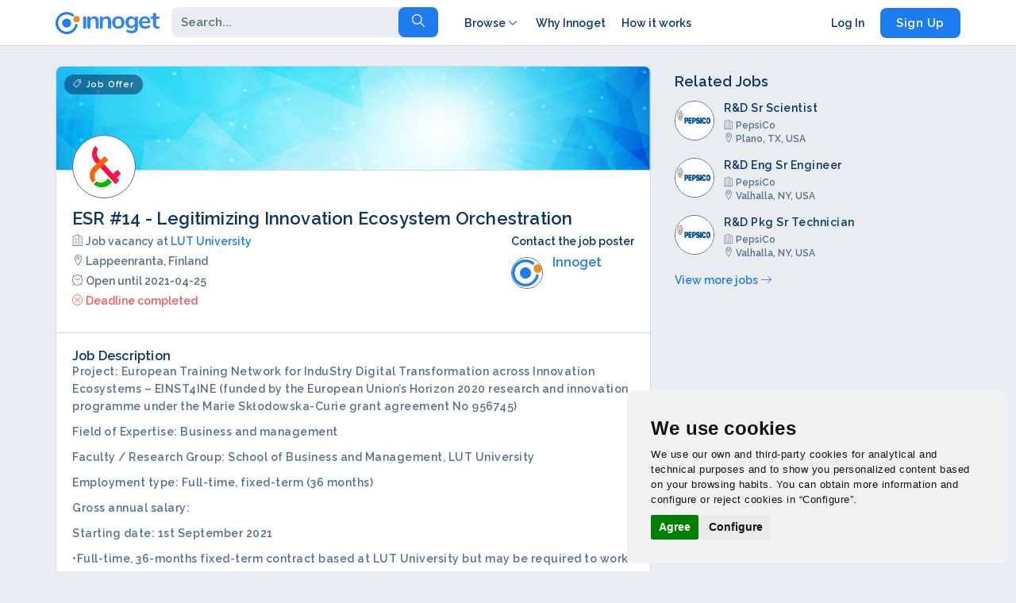

--- FILE ---
content_type: text/html; charset=utf-8
request_url: https://www.innoget.com/job-opportunity/esr-14-legitimizing-innovation-ecosystem-orchestration
body_size: 13466
content:

<!DOCTYPE html><html lang="en"><head><meta charset="utf-8"><meta http-equiv="X-UA-Compatible" content="IE=edge"><meta name="viewport" content="width=device-width, initial-scale=1"><title>Innoget</title><meta name="subject" content="" /><meta name="keywords" content="open innovation, open innovation marketplace, open innovation network, open innovation intermediaries, crowdsourcing, technology, Technology Call, innovation call, Technology Offer, technology transfer, intellectual property transfer, patent exchange, IP licensing, innovation seekers, innovation solvers, R&amp;D, plans &amp; pricing open innovation, social networks innovation, seeker, technology seeker, technology buyer, innovation buyer" /><meta name="description" content=". Open innovation intermediary. Innoget is a portal for Open Innovation through which technoly seekers and technolgy solvers interact to develop and share R&amp;D projects and innovations. Open innovation" /><meta name="robots" content="index, follow" /><meta name="googlebot" content="index, follow" /><meta property="og:title" content="" /><meta property="og:type" content="website" /><meta property="og:image" content="https://static3.innoget.com/images/innoget-trusted-innovation-network-cover.png" /><meta property="og:image:secure_url" content="https://static3.innoget.com/images/innoget-trusted-innovation-network-cover.png" /><meta property="og:description" content=". Open innovation intermediary. Innoget is a portal for Open Innovation through which technoly seekers and technolgy solvers interact to develop and share R&amp;D projects and innovations. Open innovation" /><meta property="og:url" content="https://www.innoget.com/job-opportunity/esr-14-legitimizing-innovation-ecosystem-orchestration" /><meta name="title" content="Innoget" /><meta name="charset" content="utf-8"/><meta name="author" content="Innoget"/><meta http-equiv="Content-Type" content="text/html; charset=utf-8" /><link rel="icon" href="https://www.innoget.com/favicon.ico"><meta name="verify-v1" content="7DOu93muhXov5d0YkAfD0mchdjuVPXYYZStrgr0IiFE=" /><link rel="canonical" href="https://www.innoget.com/job-opportunity/esr-14-legitimizing-innovation-ecosystem-orchestration" /><link rel="stylesheet" href="https://maxcdn.bootstrapcdn.com/bootstrap/3.3.2/css/bootstrap.min.css"><link rel="stylesheet" type="text/css" media="screen" href="https://use.fontawesome.com/releases/v5.0.6/css/all.css" /><link rel="stylesheet" type="text/css" media="screen" href="https://cdn.linearicons.com/free/1.0.0/icon-font.min.css" /><link rel="stylesheet" type="text/css" media="screen" href="https://fonts.googleapis.com/css?family=Raleway:500,600,700" /><link rel="stylesheet" type="text/css" media="screen" href="https://www.innoget.com/css-min/key/41db020721ad28df499bee7b864430794e5d3c47/v/9596/t/1710756279.css" /><!--[if lt IE 9]>
  <script src="https://oss.maxcdn.com/html5shiv/3.7.2/html5shiv.min.js"></script>
  <script src="https://oss.maxcdn.com/respond/1.4.2/respond.min.js"></script>
<![endif]--><script>(function(w,d,u){w.readyQ=[];w.bindReadyQ=[];function p(x,y){if(x=="ready"||x=="load"){w.bindReadyQ.push(y);}else{w.readyQ.push(x);}};var a={ready:p,bind:p};w.$=w.jQuery=function(f){if(f===d||f===u){return a}else{p(f)}}})(window,document)</script><script type="text/plain" cookie-consent="tracking">(function(w,d,s,l,i){w[l]=w[l]||[];w[l].push({'gtm.start':
new Date().getTime(),event:'gtm.js'});var f=d.getElementsByTagName(s)[0],
j=d.createElement(s),dl=l!='dataLayer'?'&l='+l:'';j.async=true;j.src=
'https://www.googletagmanager.com/gtm.js?id='+i+dl;f.parentNode.insertBefore(j,f);
})(window,document,'script','dataLayer','GTM-5ZFBP7N');</script><script>
function loadScriptCC(src, callback) {
var s, r, t;
r = false;
s = document.createElement('script');
s.type = 'text/javascript';
s.src = src;
s.onload = s.onreadystatechange = function () {
    if (!r && (!this.readyState || this.readyState == 'complete')) {
        r = true;
        if (typeof callback === 'function') {
            callback();
        }
    }
};
t = document.getElementsByTagName('script')[0];
t.parentNode.insertBefore(s, t);
}
;

loadScriptCC('/js/cookie-consent.js', function (err) {
<!-- Cookie Consent -->
cookieconsent.run({"change_preferences_selector": "#change_preferences_selector","notice_banner_type": "simple", "consent_type": "express", "palette": "light", "language": "en", "website_name": "Innoget.com", "cookies_policy_url": "www.innoget.com/legal"});
});
</script><style>
body .cc_dialog{
width: 480px;
max-width: 50% !important;
right: 10px !important;
bottom: 10px !important;
border-radius: 10px !important;
font-family: "Helvetica Neue", Helvetica, Arial, sans-serif !important;
}
body .light.cc_dialog .cc_dialog_headline{
/*color: #07243C !important;*/
}
body .cc_dialog .cc_dialog_text{
font-size: 13px;
font-family: "Helvetica Neue", Helvetica, Arial, sans-serif !important;
}
@media only screen and (max-width: 480px) {
body .cc_dialog{
width: 100% !important;
max-width: 100% !important;
font-size: 9px !important;
padding: 20px !important;
}    
}
</style></head><body class="bootstrap-page full-bootstrap nav-compact"><noscript><iframe src="https://www.googletagmanager.com/ns.html?id=GTM-5ZFBP7N"
height="0" width="0" style="display:none;visibility:hidden"></iframe></noscript><nav class="navbar navbar-main navbar-fixed-top"><div class="navbar-default top border-bottom"><div class="container"><div class="navbar-header"><button type="button" class="navbar-toggle" data-toggle="collapse" data-target="#innoget-main-navigation"><span class="icon-bar"></span><span class="icon-bar"></span><span class="icon-bar"></span></button><a
                    class="navbar-brand unauth"
                    href="https://www.innoget.com"
                    id="navbar-brand"
                    title="Innoget"
                ><img
                        class="img-responsive"
                        alt="Logo Innoget"
                        src="https://static3.innoget.com/images/innoget-logo-full.svg"
                    /></a></div><div class="collapse navbar-collapse navbar-menu" id="innoget-main-navigation"><div class="navbar-left"><form class="navbar-form" rel="nofollow" action="https://www.innoget.com/advanced-search" method="get" id="search-header" data-query="https://www.innoget.com/advanced-search"><div class="input-group"><div class="input-group-btn"><input type="text" name="advanced_search[q]" autocomplete="off" class="form-control search-textbox" id="search-textbox" placeholder="Search..." data-toggle="dropdown" aria-expanded="false"><ul class="dropdown-menu search-dropdown" role="menu"><li><a href="javascript: headerSearchSelectFilterV2('all','https://www.innoget.com/advanced-search');" title="Search all"><div class="left"><svg xmlns="http://www.w3.org/2000/svg" class="icon icon-tabler icon-tabler-search" width="22" height="22" viewBox="0 0 24 24" stroke-width="1.2" stroke="#2c3e50" fill="none" stroke-linecap="round" stroke-linejoin="round"><path stroke="none" d="M0 0h24v24H0z" fill="none" /><circle cx="10" cy="10" r="7" /><line x1="21" y1="21" x2="15" y2="15" /></svg></div><div class="right"><span>Search all</span><svg xmlns="http://www.w3.org/2000/svg" class="icon icon-tabler icon-tabler-arrow-up-right" width="18" height="18" viewBox="0 0 24 24" stroke-width="2" stroke="#58708D" fill="none" stroke-linecap="round" stroke-linejoin="round"><path stroke="none" d="M0 0h24v24H0z" fill="none" /><line x1="17" y1="7" x2="7" y2="17" /><polyline points="8 7 17 7 17 16" /></svg></div></a></li><li><a href="javascript: headerSearchSelectFilterV2('challenges','/challenges');" title="Challenges"><div class="left"><svg xmlns="http://www.w3.org/2000/svg" class="icon icon-tabler icon-tabler-trophy" width="22" height="22" viewBox="0 0 24 24" stroke-width="1.2" stroke="#2c3e50" fill="none" stroke-linecap="round" stroke-linejoin="round"><path stroke="none" d="M0 0h24v24H0z" fill="none" /><line x1="8" y1="21" x2="16" y2="21" /><line x1="12" y1="17" x2="12" y2="21" /><line x1="7" y1="4" x2="17" y2="4" /><path d="M17 4v8a5 5 0 0 1 -10 0v-8" /><circle cx="5" cy="9" r="2" /><circle cx="19" cy="9" r="2" /></svg></div><div class="right"><span>Challenges</span><svg xmlns="http://www.w3.org/2000/svg" class="icon icon-tabler icon-tabler-arrow-up-right" width="18" height="18" viewBox="0 0 24 24" stroke-width="2" stroke="#58708D" fill="none" stroke-linecap="round" stroke-linejoin="round"><path stroke="none" d="M0 0h24v24H0z" fill="none" /><line x1="17" y1="7" x2="7" y2="17" /><polyline points="8 7 17 7 17 16" /></svg></div></a></li><li><a href="javascript: headerSearchSelectFilterV2('calls','/technology-calls');" title="Innovation Needs"><div class="left"><svg xmlns="http://www.w3.org/2000/svg" class="icon icon-tabler icon-tabler-file-search" width="22" height="22" viewBox="0 0 24 24" stroke-width="1.2" stroke="#2c3e50" fill="none" stroke-linecap="round" stroke-linejoin="round"><path stroke="none" d="M0 0h24v24H0z" fill="none" /><path d="M14 3v4a1 1 0 0 0 1 1h4" /><path d="M12 21h-5a2 2 0 0 1 -2 -2v-14a2 2 0 0 1 2 -2h7l5 5v4.5" /><circle cx="16.5" cy="17.5" r="2.5" /><line x1="18.5" y1="19.5" x2="21" y2="22" /></svg></div><div class="right"><span>Innovation Needs</span><svg xmlns="http://www.w3.org/2000/svg" class="icon icon-tabler icon-tabler-arrow-up-right" width="18" height="18" viewBox="0 0 24 24" stroke-width="2" stroke="#58708D" fill="none" stroke-linecap="round" stroke-linejoin="round"><path stroke="none" d="M0 0h24v24H0z" fill="none" /><line x1="17" y1="7" x2="7" y2="17" /><polyline points="8 7 17 7 17 16" /></svg></div></a></li><li><a href="javascript: headerSearchSelectFilterV2('offers','/technology-offers');" title="Technology Offers"><div class="left"><svg xmlns="http://www.w3.org/2000/svg" class="icon icon-tabler icon-tabler-file-certificate" width="22" height="22" viewBox="0 0 24 24" stroke-width="1.2" stroke="#2c3e50" fill="none" stroke-linecap="round" stroke-linejoin="round"><path stroke="none" d="M0 0h24v24H0z" fill="none" /><path d="M14 3v4a1 1 0 0 0 1 1h4" /><path d="M5 8v-3a2 2 0 0 1 2 -2h7l5 5v11a2 2 0 0 1 -2 2h-5" /><circle cx="6" cy="14" r="3" /><path d="M4.5 17l-1.5 5l3 -1.5l3 1.5l-1.5 -5" /></svg></div><div class="right"><span>Technology Offers</span><svg xmlns="http://www.w3.org/2000/svg" class="icon icon-tabler icon-tabler-arrow-up-right" width="18" height="18" viewBox="0 0 24 24" stroke-width="2" stroke="#58708D" fill="none" stroke-linecap="round" stroke-linejoin="round"><path stroke="none" d="M0 0h24v24H0z" fill="none" /><line x1="17" y1="7" x2="7" y2="17" /><polyline points="8 7 17 7 17 16" /></svg></div></a></li><li><a href="javascript: headerSearchSelectFilterV2('events','/innovation-events');" title="Events"><div class="left"><svg xmlns="http://www.w3.org/2000/svg" class="icon icon-tabler icon-tabler-calendar-event" width="22" height="22" viewBox="0 0 24 24" stroke-width="1.2" stroke="#2c3e50" fill="none" stroke-linecap="round" stroke-linejoin="round"><path stroke="none" d="M0 0h24v24H0z" fill="none" /><rect x="4" y="5" width="16" height="16" rx="2" /><line x1="16" y1="3" x2="16" y2="7" /><line x1="8" y1="3" x2="8" y2="7" /><line x1="4" y1="11" x2="20" y2="11" /><rect x="8" y="15" width="2" height="2" /></svg></div><div class="right"><span>Events</span><svg xmlns="http://www.w3.org/2000/svg" class="icon icon-tabler icon-tabler-arrow-up-right" width="18" height="18" viewBox="0 0 24 24" stroke-width="2" stroke="#58708D" fill="none" stroke-linecap="round" stroke-linejoin="round"><path stroke="none" d="M0 0h24v24H0z" fill="none" /><line x1="17" y1="7" x2="7" y2="17" /><polyline points="8 7 17 7 17 16" /></svg></div></a></li><li><a href="javascript: headerSearchSelectFilterV2('jobs','/innovation-jobs');" title="Jobs"><div class="left"><svg xmlns="http://www.w3.org/2000/svg" class="icon icon-tabler icon-tabler-briefcase" width="22" height="22" viewBox="0 0 24 24" stroke-width="1.2" stroke="#2c3e50" fill="none" stroke-linecap="round" stroke-linejoin="round"><path stroke="none" d="M0 0h24v24H0z" fill="none" /><rect x="3" y="7" width="18" height="13" rx="2" /><path d="M8 7v-2a2 2 0 0 1 2 -2h4a2 2 0 0 1 2 2v2" /><line x1="12" y1="12" x2="12" y2="12.01" /><path d="M3 13a20 20 0 0 0 18 0" /></svg></div><div class="right"><span>Jobs</span><svg xmlns="http://www.w3.org/2000/svg" class="icon icon-tabler icon-tabler-arrow-up-right" width="18" height="18" viewBox="0 0 24 24" stroke-width="2" stroke="#58708D" fill="none" stroke-linecap="round" stroke-linejoin="round"><path stroke="none" d="M0 0h24v24H0z" fill="none" /><line x1="17" y1="7" x2="7" y2="17" /><polyline points="8 7 17 7 17 16" /></svg></div></a></li><li><a href="javascript: headerSearchSelectFilterV2('articles','/innovation-articles');" title="Articles"><div class="left"><svg xmlns="http://www.w3.org/2000/svg" class="icon icon-tabler icon-tabler-notebook" width="22" height="22" viewBox="0 0 24 24" stroke-width="1.2" stroke="#2c3e50" fill="none" stroke-linecap="round" stroke-linejoin="round"><path stroke="none" d="M0 0h24v24H0z" fill="none" /><path d="M6 4h11a2 2 0 0 1 2 2v12a2 2 0 0 1 -2 2h-11a1 1 0 0 1 -1 -1v-14a1 1 0 0 1 1 -1m3 0v18" /><line x1="13" y1="8" x2="15" y2="8" /><line x1="13" y1="12" x2="15" y2="12" /></svg></div><div class="right"><span>Articles/News</span><svg xmlns="http://www.w3.org/2000/svg" class="icon icon-tabler icon-tabler-arrow-up-right" width="18" height="18" viewBox="0 0 24 24" stroke-width="2" stroke="#58708D" fill="none" stroke-linecap="round" stroke-linejoin="round"><path stroke="none" d="M0 0h24v24H0z" fill="none" /><line x1="17" y1="7" x2="7" y2="17" /><polyline points="8 7 17 7 17 16" /></svg></div></a></li><li><a href="javascript: headerSearchSelectFilterV2('educations','/education-resources');" title="Education"><div class="left"><svg xmlns="http://www.w3.org/2000/svg" class="icon icon-tabler icon-tabler-school" width="22" height="22" viewBox="0 0 24 24" stroke-width="1.2" stroke="#2c3e50" fill="none" stroke-linecap="round" stroke-linejoin="round"><path stroke="none" d="M0 0h24v24H0z" fill="none" /><path d="M22 9l-10 -4l-10 4l10 4l10 -4v6" /><path d="M6 10.6v5.4a6 3 0 0 0 12 0v-5.4" /></svg></div><div class="right"><span>Education</span><svg xmlns="http://www.w3.org/2000/svg" class="icon icon-tabler icon-tabler-arrow-up-right" width="18" height="18" viewBox="0 0 24 24" stroke-width="2" stroke="#58708D" fill="none" stroke-linecap="round" stroke-linejoin="round"><path stroke="none" d="M0 0h24v24H0z" fill="none" /><line x1="17" y1="7" x2="7" y2="17" /><polyline points="8 7 17 7 17 16" /></svg></div></a></li></ul></div><input type="hidden" name="advanced_search[qt]" value="0" id="search-filter-qt" /><div class="input-group-btn"><button type="submit" class="btn btn-default search" title="Go!"><span class="text-current-search"><span class="lnr lnr-magnifier"></span></span></button></div></div></form></div><div class="navbar-right"><div class="left"><ul class="nav navbar-nav"><li class="item dropdown"><a href="#" title="Browse" data-toggle="dropdown" class="dropdown-toggle">Browse <svg xmlns="http://www.w3.org/2000/svg" class="icon icon-tabler icon-tabler-chevron-down" width="18" height="18" viewBox="0 0 24 24" stroke-width="1.5" stroke="#58708D" fill="none" stroke-linecap="round" stroke-linejoin="round"><path stroke="none" d="M0 0h24v24H0z" fill="none"/><polyline points="6 9 12 15 18 9" /></svg></a><ul class="dropdown-menu"><li><a href="https://www.innoget.com/technology-calls/q" title="Technology Calls on Innoget" rel="nofollow"><strong>Technology Calls</strong></a></li><li><a href="https://www.innoget.com/technology-offers/q" title="Technology Offers on Innoget" rel="nofollow"><strong>Technology Offers</strong></a></li><li><a href="#" class="active" rel="nofollow"><strong>Posts Categories</strong></a></li><li><a href="https://www.innoget.com/technology-calls/ct/electronics-it-and-telecomms" title="Electronics, IT and Telecomms" rel="nofollow">Electronics, IT and Telecomms</a></li><li><a href="https://www.innoget.com/technology-calls/ct/industrial-manufacturing-material-and-transport-technologies" title="Industrial manufacutring, Material and Transport Technologies" rel="nofollow">Industrial manufacutring, Material and<br>Transport Technologies</a></li><li><a href="https://www.innoget.com/technology-calls/ct/industrial-technologies" title="Industrial Technologies" rel="nofollow">Industrial Technologies</a></li><li><a href="https://www.innoget.com/technology-calls/ct/energy-technology" title="Energy Technology" rel="nofollow">Energy Technology</a></li><li><a href="https://www.innoget.com/technology-calls/ct/physical-sciences-and-exact-sciences" title="Physical Sciences and Exact Sciences" rel="nofollow">Physical Sciences and Exact Sciences</a></li><li><a href="https://www.innoget.com/technology-calls/ct/biological-sciences" title="Biological Sciences" rel="nofollow">Biological Sciences</a></li><li><a href="https://www.innoget.com/technology-calls/ct/agriculture-marine-resources" title="Agriculture and Marine Resources" rel="nofollow">Agriculture and Marine Resources</a></li><li><a href="https://www.innoget.com/technology-calls/ct/agrofood-industry" title="Agrofood Industry" rel="nofollow">Agrofood Industry</a></li><li><a href="https://www.innoget.com/technology-calls/ct/measurements-standards" title="Measurements and Standards" rel="nofollow">Measurements and Standards</a></li><li><a href="https://www.innoget.com/technology-calls/ct/protecting-man-environment" title="Protecting man and Environment" rel="nofollow">Protecting man and Environment</a></li><li><a href="https://www.innoget.com/technology-calls/cm/communications" title="Communications" rel="nofollow">Communications</a></li><li><a href="https://www.innoget.com/technology-calls/cm/computer-related" title="Computer Related" rel="nofollow">Computer Related</a></li><li><a href="https://www.innoget.com/technology-calls/cm/electronics-related-market" title="Electronics Related Market" rel="nofollow">Electronics Related Market</a></li><li><a href="https://www.innoget.com/technology-calls/cm/genetic-engineering-molecular-biology" title="Genetic Engineering / Molecular Biology" rel="nofollow">Genetic Engineering / Molecular Biology</a></li><li><a href="https://www.innoget.com/technology-calls/cm/medical-health-related" title="Medical Health related" rel="nofollow">Medical Health related</a></li><li><a href="https://www.innoget.com/technology-calls/cm/energy-market" title="Energy Market" rel="nofollow">Energy Market</a></li><li><a href="https://www.innoget.com/technology-calls/cm/consumer-related" title="Consumer related" rel="nofollow">Consumer related</a></li></ul></li><li class="item"><a href="https://www.innoget.com/#about" title="Why Innoget">Why Innoget</a></li><li class="item"><a href="https://www.innoget.com/#works" title="How it works">How it works</a></li></ul></div><div class="right"></div><ul class="nav navbar-nav"><li class="item"><a href="https://www.innoget.com/login" title="Log In">Log In</a></li><li class="item"><a
                                        href="https://www.innoget.com/signup"
                                        title="Sign Up"
                                        class="btn btn-l btn-blue"
                                        rel="nofollow"
                                        >Sign Up</a
                                    ></li></ul></div></div></div></div></nav><script type="text/javascript">
function toggleResources(sel){
if( $(sel).length ) {
$(sel).toggle();
if(typeof $(".resources-panel-box",$(sel)).data("setup") === 'undefined'){
    let $nfth = $(".navbar-fixed-top").height();
    $(".resources-panel-box",$(sel)).height($(".resources-panel-box",$(sel)).height() - $nfth);
    $(".resources-panel-box",$(sel)).css("top",$nfth);
    $(".resources-panel-box",$(sel)).data("setup","done");
    const body = document.querySelector("body");
    const resourcesPanel = document.getElementById("resourcesPanel");
    window.addEventListener("click", (e) => {
      if (
        !document.querySelector(".resources-panel-box").contains(e.target) &&
        !document.querySelector("li.network").contains(e.target)
      ) {
        if(!$(sel).is(":hidden")){
            $(sel).hide();
        }
      }
    });
}
}
}
</script><section id="singleView"><div class="content"><div class="content-inner"><div class="container"><div class="row"><div class="col-sm-12 col-lg-8"><div class="center"><div class="box"><div class="header"><div class="cover" style="background-image: url('https://static7.innoget.com/images/default-cover-image.png');"><span class="content-tag small normal"><span class="lnr lnr-tag"></span> Job offer</span></div><div class="sep"></div><div class="logo avatar"><img src="https://static9.innoget.com/uploads/web_partners/1c5fba2699729096fbf67bc217a87ab4059bfffd.png" alt="LUT University" class="avatar-xl"></div><h1>ESR #14 - Legitimizing innovation ecosystem orchestration</h1><div class="wrapper"><ul class="details"><li class="soft normal"><span class="lnr lnr-apartment"></span> Job vacancy at <a href="https://innogetopeninnovation.innoget.com">LUT University</a></li><li class="soft normal"><span class="lnr lnr-map-marker"></span> Lappeenranta, Finland</li><li class="soft normal"><span class="lnr lnr-clock"></span> Open until 2021-04-25</li><li class="warning bold normal"><span class="lnr lnr-cross-circle"></span> Deadline completed</li><li><div class="actions-bar"></div></li></ul><ul class="poster"><li class="title dark normal">Contact the job poster</li><div class="wrapper"><a href="https://innogetopeninnovation.innoget.com" title="View Innoget profile"><div class="left"><li><div class="avatar"><img src="https://static9.innoget.com/uploads/f65750f87e0a0200d038611ca1db61fd72e519fc.png" alt="" class="avatar-s"></div></li></div><div class="right"><li class="blue normal large">Innoget</li></div></a></div></ul></div></div><div class="sep"></div><div class="body"><h2>Job description</h2><div class="description"><p class="normal">Project: European Training Network for InduStry Digital Transformation across Innovation Ecosystems – EINST4INE (funded by the European Union’s Horizon 2020 research and innovation programme under the Marie Skłodowska-Curie grant agreement No 956745)</p><p class="normal">Field of Expertise: Business and management</p><p class="normal">Faculty / Research Group: School of Business and Management, LUT University</p><p class="normal">Employment type: Full-time, fixed-term (36 months)</p><p class="normal">Gross annual salary: </p><p class="normal">Starting date: 1st September 2021</p><p class="normal">•<span></span>Full-time, 36-months fixed-term contract based at LUT University but may be required to work remotely</p><p class="normal">•<span></span>International mobility: various short and long-term travel foreseen, including industry and academic secondments</p><p class="normal">•<span></span>Open to any nationality (requires a work permit for Finland)</p><p class="normal">•<span></span>Research activities focusing on innovation ecosystems and the stakeholders’ perspectives and interaction with the ecosystems</p><p class="normal">•<span></span>Enrolment as a PhD candidate</p><p class="normal">•<span></span>Opportunities to conduct innovative research activities in collaboration with high level academic and industrial partners</p><p class="normal">•<span></span>Competitive remuneration for junior researcher position</p><p class="normal">About the position: </p><p class="normal">The PhD position is part of the Marie Skłodowska-Curie Action ‟European Training Network for InduStry Digital Transformation across Innovation Ecosystems” (EINST4INE), coordinated by RMIT Europe. EINST4INE project aims to develop new concepts, approaches and methods in the area of digital transformation and brings together a unique group of world-leading experts in the areas of Open Innovation, Industry 4.0, digital transformation and innovation ecosystems. EINST4INE six academic beneficiaries and the coordinator will recruit altogether 15 Early Stage Researchers (ESRs) working in the domain of industrial digital transformation who will meet regularly via a coordinated exchange programme organised across the international network, comprising secondments, visits, training events, workshops, and summer schools. The successful candidate will be based at LUT University (Lappeenranta, Finland) and enrolled in a PhD programme in this institution.</p><p class="normal">PhD Project Description</p><p class="normal">Title: Legitimizing innovation ecosystem orchestration</p><p class="normal">Description: Innovation ecosystems refer to diverse collectives of actors that are together creating a joint value proposition or contributing jointly to a specific offering via variety of complementary and innovative activities. Orchestrator - the entity coordinating the ecosystem – often needs to persuade and facilitate other actors to adopt new solutions, provide them with resources and practices, or otherwise engage actors into new activities. This creates challenges for legitimizing the orchestration as an activity as well as legitimacy challenges related to the orchestrator and the overall ecosystem. This PhD project focuses on these challenges and examines the ways in which an orchestrator creates the necessary legitimacy to coordinate the emergence and growth of innovation ecosystems. The PhD project will involve hands-on industrial collaboration, data collection and training among industrial partners.</p><p class="normal">Research field(s): Innovation management, Strategic management, Marketing and branding, Entrepreneurship</p><p class="normal">Supervisors: EINST4INE research programs involve comprehensive, independent research under the supervision of an expert supervising team. For the current position, these are:</p><p class="normal">• Prof. Paavo Ritala, main supervisor </p><p class="normal">• Prof. Henri Hakala</p><p class="normal">Candidate Profile:</p><p class="normal">Background:</p><p class="normal">Ideal candidates should have an interest and motivation to study management and coordination of innovation ecosystems, interorganizational networks and inter-firm relationships in general. Background in setting up or coordinating innovation ecosystems, other type of collaborative structures or new ventures is likely to be useful in understanding the challenges involved in legitimization challenges of innovation ecosystems and their orchestration. Backgrounds in marketing, branding or in (project) management are also considered as assets. Furthermore, skills in qualitative research methods are appreciated.</p><p class="normal">Qualifications:</p><p class="normal">Candidates should have a master’s degree in Business (e.g. Management, Marketing, or Entrepreneurship), Industrial Engineering and Management, or a related field. A completed master’s degree is required to apply. However, we may also consider applicants who are in the final stages of their master’s degree while applying, but we will require a completed and awarded degree at the time of starting the employment (the degree must be completed latest during August 2021).</p><p class="normal"> </p><p class="normal">Eligibility and Key Selection Criteria</p><p class="normal">To be eligible, you need to be an “Early Stage Researcher”, simultaneously fulfil the following criteria at the time of recruitment:</p><p class="normal">•<span></span>Mobility: candidates must not have resided or carried out their main activity (work, studies, etc…) in Finland for more than 12 months in the 3 years immediately prior to recruitment under the EINST4INE project (i.e. from August 2018).</p><p class="normal">•<span></span>Qualification: candidates must hold a degree that formally entitles them to embark on a doctorate, either in the country in which the degree was obtained or in the country in which the research training is provided (typically a master’s degree – MSc).</p><p class="normal">•<span></span>Research experience: at the date of recruitment, candidates must be in the first four years of their research career, after the master’s degree was awarded</p><p class="normal">•<span></span>Candidates must be proficient in English (level C1 expected).</p><p class="normal">Key Selection Criteria</p><p class="normal">1. Background in one or several of the areas related to the topic of the PhD project </p><p class="normal">2. Demonstration of skills and activities in academic excellence </p><p class="normal">3. Demonstration of skills and activities in industrial collaboration </p><p class="normal">4. Skills and experience with qualitative research methods</p><p class="normal">The positions adhere to the European policy of balanced ethnicity, age and gender. Both men and women are encouraged to apply.</p><p class="normal">Working conditions:</p><p class="normal">In Finland doctoral studies take 4 years. To cover the whole 48 months studies, we offer a 12+36-months full-time work contract, starting from 1st September 2021. The position will be based in Lappeenranta and international travel are foreseen. The work will start with a sixmonth trial period. </p><p class="normal">For the first 36 months, the remuneration, in line with the European Commission rules for Marie Skłodowska-Curie grant holders, will consists of a salary augmented by a mobility allowance, resulting in a gross monthly salary of about 3,660.00 euros. Taxes and net salary 2021 depend on applicant’s incomes prior to moving to Finland. On 2022, the net income is roughly 2,450.00 euros per month without other income. In case applicant is entitled to family allowance, the gross salary will be increased of about 416 euros per month. The last 12 months the remuneration will be funded by LUT University. The remuneration will remain at the same level as it was during the first 36 months.</p><p class="normal">Further benefits:</p><p class="normal">The ESRs will be involved in a Marie Skłodowska-Curie network with excellent opportunities for scientific and personal development. These include:</p><p class="normal">•<span></span>Regularly adapted personal career development plans.</p><p class="normal">•<span></span>Funding for short stays at top-class research groups.</p><p class="normal">•<span></span>Regular training events and meetings across Europe.</p><p class="normal">Application:</p><p class="normal">Applicants will be selected on their potential for scientific excellence and adaptability to work in a multicultural environment. Recruitment will be a transparent, open and equal process following the guidelines of the European Charter for Researchers and the Code of Conduct for the Recruitment of Researchers. Carefully read the guidelines before applying. NB: the recruitment and interview process for this position is specific to EINST4INE project. Still, applicants should make sure they comply with the recruiting institution conditions.</p><p class="normal">The application must be submitted online, together with the following supporting documents (in English):</p><p class="normal">•<span></span>A detailed Curriculum Vitae (2-pages max);</p><p class="normal">•<span></span>A letter of motivation (1,000 words max);</p><p class="normal">•<span></span>A brief, non-binding, research proposal for the ESR project, addressing the state of the art, the objectives, the methodology (3,000 words max);</p><p class="normal">•<span></span>A copy of your official academic degree(s) and the corresponding transcripts – if the original documents are not in English, Finnish or Swedish, each document must be accompanied by an official certified translation into English or Finnish;</p><p class="normal">•<span></span>A proof of English proficiency (certificates from TOEFL, IELTS, PTE Academic, or Cambridge English Language Assessment, level C1 is expected – native speakers are exempt from the certificate requirement).</p><p class="normal">The data of the applicant will be collected for the sole purpose of the selection procedure, such as described in Grant Agreement No. 956745 - Horizon 2020 EINST4INE. The candidate may refer to RMIT EU (coordinator) in order to exercise her/his rights under art. 15 – 22 Reg. (EU) 2016/679.</p></div><div class="wrapper"><ul><li><h2>Seniority Level</h2></li><li class="soft normal">Associate</li></ul><ul><li><h2>Employment Type</h2></li><li class="soft normal">Full-time</li></ul><ul><li><h2>Topics</h2></li><li class="soft normal"></li></ul><ul><li><h2>Job Functions</h2></li><li class="soft normal">Academic Researcher</li><li class="soft normal">Professor / PostDoc.</li></ul></div></div></div></div></div><div class="col-sm-12 col-lg-4 sticky"><div class="related-results"><h4 class="title">Related Jobs</h4><a href="https://www.innoget.com/job-opportunity/r-d-sr-scientist-1" title="R&amp;D Sr Scientist" class="item"><div class="wrapper"><div class="avatar"><img src="https://static8.innoget.com/uploads/web_partners/76e0c918caa413fbfe72829c451326a1f826616f.jpg" alt="Customer Experience Innovation: Barcelona 2 Day Intensive Program" class="avatar-m"></div><div class="details"><p class="dark normal">R&D Sr Scientist</p><ul class="data"><li class="medium soft normal"><span class="lnr lnr-apartment"></span> PepsiCo</li><li class="medium soft normal"><span class="lnr lnr-map-marker"></span> Plano, TX, USA</li></ul></div></div></a><a href="https://www.innoget.com/job-opportunity/r-d-eng-sr-engineer-1" title="R&amp;D Eng Sr Engineer" class="item"><div class="wrapper"><div class="avatar"><img src="https://static9.innoget.com/uploads/web_partners/03507f0fab63213d8724dce957910a17268def53.jpg" alt="Customer Experience Innovation: Barcelona 2 Day Intensive Program" class="avatar-m"></div><div class="details"><p class="dark normal">R&D Eng Sr Engineer</p><ul class="data"><li class="medium soft normal"><span class="lnr lnr-apartment"></span> PepsiCo</li><li class="medium soft normal"><span class="lnr lnr-map-marker"></span> Valhalla, NY, USA</li></ul></div></div></a><a href="https://www.innoget.com/job-opportunity/r-d-pkg-sr-technician-2" title="R&amp;D Pkg Sr Technician" class="item"><div class="wrapper"><div class="avatar"><img src="https://static2.innoget.com/uploads/web_partners/8f1d4bf627ffbfd0c361eab42f18761e9c7cc1f0.jpg" alt="Customer Experience Innovation: Barcelona 2 Day Intensive Program" class="avatar-m"></div><div class="details"><p class="dark normal">R&D Pkg Sr Technician</p><ul class="data"><li class="medium soft normal"><span class="lnr lnr-apartment"></span> PepsiCo</li><li class="medium soft normal"><span class="lnr lnr-map-marker"></span> Valhalla, NY, USA</li></ul></div></div></a><a href="https://www.innoget.com/innovation-jobs" title="View more jobs" class="bold blue normal">View more jobs <span class="lnr lnr-arrow-right"></span></a></div></div></div></div></div></div></section><script type="text/javascript">
$(document).ready(function () {
$('[data-toggle="tooltip"]').tooltip(); 
});
var submitApplyJob = function () {
if ($("#apply-job_cv").val() !== "") {
    $("#apply-form form").submit();
} else {
    var msg = "Updload your resume to submit your application";
    if ($(".row-cv .job-error").length === 0) {
        var p = $("<div>");
        p.addClass("col-sm-12");
        var pp = $("<p>");
        pp.addClass("job-error");
        pp.text(msg);
        p.append(pp);
        $(".row-cv").prepend(pp);
    }
}
}
</script><footer><div class="container"><div class="row"><div class="col-sm-12"><div class="grid-h"><div class="grid-item"><img
                    src="https://static3.innoget.com/images/innoget-logo-full.svg"
                    alt="Logo Innoget"
                    class="logo"
                    /><p> Innoget is the partner or choice for services related to open innovation, technology scouting and technology transfer.</p><p> Trusted by leading innovators worldwide, Innoget commercializes an hollistic suite of business solutions, including the awarded open innovation Innoget.com, the modular open innovation software InnogetCloud, the top ranked platform Innovation Events, and the industry trusted open innovation challenge programs.</p><h3>Join for free</h3><ul class="flex"><li><a
                            href="https://www.innoget.com/signup"
                            title="Sign up"
                            rel="nofollow"
                            class="btn btn-m btn-blue"
                            >Sign up</a
                        ></li><li><a
                            href="https://www.innoget.com/login"
                            title="Log in"
                            rel="nofollow"
                            class="btn btn-m btn-soft"
                            >Log in</a
                        ></li></ul><h3>Connect with us</h3><ul class="flex social"><li><a
                            href="https://www.linkedin.com/company/innoget"
                            title="Follow Innoget on LinkedIn"
                            rel="nofollow"
                            target="_blank"
                            ><svg
                                xmlns="http://www.w3.org/2000/svg"
                                class="icon icon-tabler icon-tabler-brand-linkedin"
                                width="30"
                                height="30"
                                viewBox="0 0 24 24"
                                stroke-width="1.5"
                                stroke="#58708D"
                                fill="none"
                                stroke-linecap="round"
                                stroke-linejoin="round"
                                ><path stroke="none" d="M0 0h24v24H0z" fill="none" /><rect x="4" y="4" width="16" height="16" rx="2" /><line x1="8" y1="11" x2="8" y2="16" /><line x1="8" y1="8" x2="8" y2="8.01" /><line x1="12" y1="16" x2="12" y2="11" /><path d="M16 16v-3a2 2 0 0 0 -4 0" /></svg> LinkedIn</a></li><li><a
                            href="https://twitter.com/innoget"
                            title="Follow Innoget on Twitter"
                            rel="nofollow"
                            target="_blank"
                            ><svg
                                xmlns="http://www.w3.org/2000/svg"
                                class="icon icon-tabler icon-tabler-brand-twitter"
                                width="30"
                                height="30"
                                viewBox="0 0 24 24"
                                stroke-width="1.5"
                                stroke="#58708D"
                                fill="none"
                                stroke-linecap="round"
                                stroke-linejoin="round"
                                ><path stroke="none" d="M0 0h24v24H0z" fill="none" /><path
                                    d="M22 4.01c-1 .49 -1.98 .689 -3 .99c-1.121 -1.265 -2.783 -1.335 -4.38 -.737s-2.643 2.06 -2.62 3.737v1c-3.245 .083 -6.135 -1.395 -8 -4c0 0 -4.182 7.433 4 11c-1.872 1.247 -3.739 2.088 -6 2c3.308 1.803 6.913 2.423 10.034 1.517c3.58 -1.04 6.522 -3.723 7.651 -7.742a13.84 13.84 0 0 0 .497 -3.753c-.002 -.249 1.51 -2.772 1.818 -4.013z"
                                    /></svg> Twitter</a></li><li><a
                            href="https://www.facebook.com/innogetOI"
                            title="Follow Innoget on Facebook"
                            ><svg
                                xmlns="http://www.w3.org/2000/svg"
                                class="icon icon-tabler icon-tabler-brand-facebook"
                                width="30"
                                height="30"
                                viewBox="0 0 24 24"
                                stroke-width="1.5"
                                stroke="#58708D"
                                fill="none"
                                stroke-linecap="round"
                                stroke-linejoin="round"
                                ><path stroke="none" d="M0 0h24v24H0z" fill="none" /><path
                                    d="M7 10v4h3v7h4v-7h3l1 -4h-4v-2a1 1 0 0 1 1 -1h3v-4h-3a5 5 0 0 0 -5 5v2h-3"
                                    /></svg> Facebook</a></li><li><a
                            href="https://innogetopeninnovation.innoget.com"
                            title="Follow Innoget on Innoget"
                            rel="nofollow"
                            target="_blank"
                            ><img
                                src="https://static4.innoget.com/images/logo-innoget-social.svg"
                                alt="Innoget logo social"
                                /> Innoget</a></li></ul><p>2006 - 2020 © Innoget. All rights reserved.</p></div><div class="grid-item"><h3>Resources</h3><ul><li><a
                            href="https://www.innoget.com/about-innoget"
                            title="About Innoget"
                            rel="nofollow"
                            >About Innoget</a
                        ></li><li><a href="#" title="Products and Services" rel="nofollow"
                           >Products and Services</a
                        ></li><li><a
                            href="https://www.innoget.com/innovation-partners"
                            title="Global Open Innovation Alliance"
                            rel="nofollow"
                            >Global Open Innovation Alliance</a
                        ></li><li><a
                            href="https://www.innoget.com/innovation-blog/innovation-insider"
                            title="Clients and Testimonials"
                            rel="nofollow"
                            >Clients and Testimonials</a
                        ></li><li><a
                            href="https://www.innoget.com/help-center"
                            title="Help Center"
                            rel="nofollow"
                            >Help Center</a
                        ></li><li><a
                            href="https://www.innoget.com/open-innovation-definition"
                            title="Open Innovation Definition"
                            rel="follow"
                            >Open Innovation Definition</a
                        ></li><li><a
                            href="https://www.innoget.com/innovation-events"
                            title="Innovation Events and Conferences"
                            rel="follow"
                            >Innovation Events and Conferences</a
                        ></li><li><a
                            href="https://www.innoget.com/innovation-blog/innovation-insider"
                            title="Innovation Insider"
                            rel="nofollow"
                            >Innovation Insider</a
                        ></li><li><a
                            href="https://www.innoget.com/innovation-blog"
                            title="Innovation Blog"
                            rel="nofollow"
                            >Innovation Blog</a
                        ></li><li><a
                            href="https://www.innoget.com/open-innovation-books"
                            title="Open Innovation Books"
                            rel="nofollow"
                            >Open Innovation Books</a
                        ></li><li><a
                            href="https://www.innoget.com/group/covid-19-open-innovation-initiative"
                            title="Covid-19 Open Innovation Initiative"
                            rel="nofollow"
                            >Covid-19 Open Innovation Initiative</a
                        ></li><div class="legal"><li><a
                                href="https://www.innoget.com/terms-and-conditions"
                                title="Terms of Use"
                                rel="nofollow"
                                >Terms of Use</a
                            ></li><li><a
                                href="https://www.innoget.com/legal"
                                title="Privacy Policy"
                                rel="nofollow"
                                >Privacy Policy</a
                            ></li><li><a
                                href="https://www.innoget.com/terms-and-conditions#cookies"
                                title="Cookie Policy"
                                rel="nofollow"
                                >Cookie Policy</a
                            ></li></div></ul></div><div class="grid-item"><h3>Directories</h3><ul><li><a
                            href="https://www.innoget.com/technology-calls"
                            title="Innovation Needs"
                            rel="follow"
                            >Innovation Needs</a
                        ></li><li><a
                            href="https://www.innoget.com/technology-offers"
                            title="Technology Offers"
                            rel="follow"
                            >Technology Offers</a
                        ></li><li><a href="#" title="Professionals" rel="nofollow"
                           >Professionals</a
                        ></li><li><a href="#" title="Organizations" rel="nofollow"
                           >Organizations</a
                        ></li><li><a
                            href="https://www.innoget.com/innovation-events"
                            title="Innovation Events"
                            rel="follow"
                            >Innovation Events</a
                        ></li><li><a
                            href="https://www.innoget.com/innovation-jobs"
                            title="Innovation Jobs"
                            rel="follow"
                            >Innovation Jobs</a
                        ></li><li><a href="https://www.innoget.com/education-resources" title="Education Resources" rel="nofollow"
                           >Education Resources</a
                        ></li><li><a href="https://www.innoget.com/innovation-articles" title="Articles" rel="nofollow">Articles</a></li></ul><h3>Sitemaps</h3><ul><li><a
                            href="https://www.innoget.com/sitemap/technologies-for-sale"
                            title="Technology Offers"
                            rel="follow"
                            >Technology Offers</a
                        ></li><li><a
                            href="https://www.innoget.com/sitemap/technologies-for-sale-categories"
                            title="Technology Offers Categories"
                            rel="follow"
                            >Technology Offers Categories</a
                        ></li><li><a
                            href="https://www.innoget.com/sitemap/tech-calls"
                            title="Innovation Needs"
                            rel="follow"
                            >Innovation Needs</a
                        ></li><li><a
                            href="https://www.innoget.com/sitemap/tech-calls-categories"
                            title="Innovation Needs Categories"
                            rel="follow"
                            >Innovation Needs Categories</a
                        ></li><li><a
                            href="https://www.innoget.com/sitemap/organization-profiles"
                            title="Organization Profils"
                            rel="follow"
                            >Organization Profils</a
                        ></li><li><a
                            href="https://www.innoget.com/sitemap/user-profiles"
                            title="User Profiles"
                            rel="follow"
                            >User Profiles</a
                        ></li></ul></div><div class="grid-item"><h3>Publish</h3><ul><li><a
                            href="https://www.innoget.com/publish-your-tech-call"
                            title="Add Innovation Needs"
                            rel="nofollow"
                            >Add Innovation Needs</a
                        ></li><li><a
                            href="https://www.innoget.com/publish-your-technology-or-knowledge"
                            title="Add Technology Offers"
                            rel="nofollow"
                            >Add Technology Offers</a
                        ></li><li><a
                            href="https://www.innoget.com/innovation-events/add-event"
                            title="Add Innovation Events"
                            rel="nofollow"
                            >Add Innovation Events</a
                        ></li><li><a
                            href="https://www.innoget.com/innovation-jobs/add-job"
                            title="Add Innovation Jobs"
                            rel="nofollow"
                            >Add Innovation Jobs</a
                        ></li><li><a
                            href="https://www.innoget.com/education-resources/add"
                            title="Add Education Resources"
                            rel="nofollow"
                            >Add Education Resources</a
                        ></li><li><a
                            href="https://www.innoget.com/innovation-articles/add"
                            title="Add Articles"
                            >Add Articles</a
                        ></li><div class="profiles"><li><a
                                href="https://www.innoget.com/account/profile/edit"
                                title="Publish your professional profile"
                                rel="nofollow"
                                >Publish your professional profile</a
                            ></li><li><a
                                href="https://www.innoget.com/account/organization/profile/edit"
                                title="Publish your organization profile"
                                rel="nofollow"
                                >Publish your organization profile</a
                            ></li></div></ul><div class="badges"><a
                        href="https://drive.google.com/file/d/1x_mf7qu99u2Ot7YIQEjeqx3WGF5d2huZ/view?usp=sharing"
                        title="Innoget GDPR Compliance Certificate"
                        rel="nofollow"
                        data-toggle="tooltip"
                        data-placement="bottom"
                        title="Innoget GDPR Compliance Certificate"
                        ><img
                            src="https://static7.innoget.com/images/gdpr-compliant-badge.svg"
                            alt="Innoget GDPR Compliance Badge"
                            /></a><a
                        href="https://www.innoget.com/innovation-blog/news/42/gartner-names-innoget-a-2015-cool-vendor-in-r-d-for-manufacturers"
                        title="Innoget Gartner Cool Vendor"
                        rel="nofollow"
                        data-toggle="tooltip"
                        data-placement="bottom"
                        title="Innoget named Gartner Cool Vendor for R&D Manufacturers"
                        ><img
                            src="https://static1.innoget.com/images/gartner-badge.svg"
                            alt="Innoget Gartner Cool Vendor"
                            /></a><a
                        href="#"
                        data-toggle="tooltip"
                        data-placement="bottom"
                        title="All data hosted by Innoget is securely managed and stored"
                        ><img
                            src="https://static2.innoget.com/images/secure-data-badge.svg"
                            alt="Information Security & Processing"
                            /></a></div></div></div></div></div></div></footer><div id="tellAFriendContainer" title="&nbsp;" style="display:none"><img src='https://static4.innoget.com/images/loading3.gif' alt='Loading...'/></div><script src="https://ajax.googleapis.com/ajax/libs/jquery/1.11.2/jquery.min.js"></script><script>(function($,d){$.each(readyQ,function(i,f){$(f)});$.each(bindReadyQ,function(i,f){$(d).bind("ready",f)})})(jQuery,document)</script><script src="https://maxcdn.bootstrapcdn.com/bootstrap/3.3.2/js/bootstrap.min.js"></script><script type="text/javascript" src="/js-min/key/f1f18e02b66834e3e63566f387e0fad3bb5ce505/v/9596/t/1710756279.js"></script></body></html>

--- FILE ---
content_type: text/css; charset=utf-8
request_url: https://www.innoget.com/css-min/key/41db020721ad28df499bee7b864430794e5d3c47/v/9596/t/1710756279.css
body_size: 49282
content:
.ui-helper-hidden{display:none;}.ui-helper-hidden-accessible{border:0;clip:rect(0 0 0 0);height:1px;margin:-1px;overflow:hidden;padding:0;position:absolute;width:1px;}.ui-helper-reset{margin:0;padding:0;border:0;outline:0;line-height:1.3;text-decoration:none;font-size:100%;list-style:none;}.ui-helper-clearfix:before,.ui-helper-clearfix:after{content:"";display:table;border-collapse:collapse;}.ui-helper-clearfix:after{content:".";display:block;height:0;clear:both;visibility:hidden;}.ui-helper-clearfix{display:block;min-height:0;}* html .ui-helper-clearfix{height:1%;}.ui-helper-zfix{width:100%;height:100%;top:0;left:0;position:absolute;opacity:0;filter:Alpha(Opacity=0);}.ui-front{z-index:100;}.ui-state-disabled{cursor:default !important;}.ui-icon{display:block;text-indent:-99999px;overflow:hidden;background-repeat:no-repeat;}.ui-widget-overlay{position:absolute;top:0;left:0;width:100%;height:100%;}.ui-resizable{position:relative;}.ui-resizable-handle{position:absolute;font-size:0.1px;z-index:99999;display:block;}.ui-resizable-disabled .ui-resizable-handle,.ui-resizable-autohide .ui-resizable-handle{display:none;}.ui-resizable-n{cursor:n-resize;height:7px;width:100%;top:-5px;left:0;}.ui-resizable-s{cursor:s-resize;height:7px;width:100%;bottom:-5px;left:0;}.ui-resizable-e{cursor:e-resize;width:7px;right:-5px;top:0;height:100%;}.ui-resizable-w{cursor:w-resize;width:7px;left:-5px;top:0;height:100%;}.ui-resizable-se{cursor:se-resize;width:12px;height:12px;right:1px;bottom:1px;}.ui-resizable-sw{cursor:sw-resize;width:9px;height:9px;left:-5px;bottom:-5px;}.ui-resizable-nw{cursor:nw-resize;width:9px;height:9px;left:-5px;top:-5px;}.ui-resizable-ne{cursor:ne-resize;width:9px;height:9px;right:-5px;top:-5px;}.ui-selectable-helper{position:absolute;z-index:100;border:1px dotted black;}.ui-widget{font-family:"Helvetica Neue",Helvetica,Arial,sans-serif;font-size:13px;}.ui-widget .ui-widget{font-size:13px;}.ui-widget input,.ui-widget select,.ui-widget textarea,.ui-widget button{font-family:"Helvetica Neue",Helvetica,Arial,sans-serif;font-size:inherit;}.ui-widget-content{border:1px solid #aaaaaa;background:#ffffff url("https://static6.innoget.com/images/ui-bg_glass_75_ffffff_1x400.png") 50% 50% repeat-x;color:#404040;}.ui-widget-header{font-weight:bold;background-color:#F5F5F5;border-color:#DDDDDD;color:#333333;}.ui-widget-header a{color:#222222;}.ui-state-default,.ui-widget-content .ui-state-default,.ui-widget-header .ui-state-default{color:#333333;background-color:#ffffff;font-weight:normal;border:1px solid #cccccc;}.ui-state-default a,.ui-state-default a:link,.ui-state-default a:visited{color:#555555;text-decoration:none;}.ui-state-hover,.ui-widget-content .ui-state-hover,.ui-widget-header .ui-state-hover,.ui-state-focus,.ui-widget-content .ui-state-focus,.ui-widget-header .ui-state-focus{color:#333333;background-color:#ebebeb;border-color:#adadad;text-decoration:none;}.ui-state-hover a,.ui-state-hover a:hover,.ui-state-hover a:link,.ui-state-hover a:visited{color:#333333;text-decoration:none;}.ui-state-active,.ui-widget-content .ui-state-active,.ui-widget-header .ui-state-active{border:1px solid #adadad;font-weight:normal;color:#333333;}.ui-state-active a,.ui-state-active a:link,.ui-state-active a:visited{color:#333333;text-decoration:none;}.ui-widget:active{outline:none;}.ui-state-highlight,.ui-state-error,.ui-state-default{position:relative;border-width:1px;border-style:solid;}.ui-state-highlight p,.ui-state-error p,.ui-state-default p{font-size:13px;font-weight:normal;line-height:18px;margin:7px 15px;}.ui-state-highlight,.ui-widget-content .ui-state-highlight,.ui-widget-header .ui-state-highlight{color:#3a87ad;background-color:#d9edf7;border-color:#bce8f1;}.ui-state-highlight a,.ui-widget-content .ui-state-highlight a,.ui-widget-header .ui-state-highlight a{color:#2d6987;}.ui-state-error,.ui-widget-content .ui-state-error,.ui-widget-header .ui-state-error{color:#b94a48;background-color:#f2dede;border-color:#eed3d7;}.ui-state-error a,.ui-widget-content .ui-state-error a,.ui-widget-header .ui-state-error a{color:#953b39;}.ui-state-error-text,.ui-widget-content .ui-state-error-text,.ui-widget-header .ui-state-error-text{color:#953b39;}.ui-priority-primary,.ui-widget-content .ui-priority-primary,.ui-widget-header .ui-priority-primary{font-weight:bold;}.ui-priority-secondary,.ui-widget-content .ui-priority-secondary,.ui-widget-header .ui-priority-secondary{opacity:.7;filter:Alpha(Opacity=70);font-weight:normal;}.ui-state-disabled,.ui-widget-content .ui-state-disabled,.ui-widget-header .ui-state-disabled{opacity:.35;filter:Alpha(Opacity=35);background-image:none;}.ui-state-disabled .ui-icon{filter:Alpha(Opacity=35);}.ui-icon{width:16px;height:16px;background-image:url("https://static7.innoget.com/images/ui-icons_222222_256x240.png");}.ui-widget-content .ui-icon{background-image:url("https://static7.innoget.com/images/ui-icons_222222_256x240.png");}.ui-widget-header .ui-icon{background-image:url("https://static7.innoget.com/images/ui-icons_222222_256x240.png");}.ui-state-default .ui-icon{background-image:url("https://static9.innoget.com/images/ui-icons_888888_256x240.png");}.ui-state-hover .ui-icon,.ui-state-focus .ui-icon{background-image:url("https://static9.innoget.com/images/ui-icons_454545_256x240.png");}.ui-state-active .ui-icon{background-image:url("https://static9.innoget.com/images/ui-icons_454545_256x240.png");}.ui-state-highlight .ui-icon{background-image:url("https://static8.innoget.com/images/ui-icons_2e83ff_256x240.png");}.ui-state-error .ui-icon,.ui-state-error-text .ui-icon{background-image:url("https://static1.innoget.com/images/ui-icons_f6cf3b_256x240.png");}.ui-icon-carat-1-n{background-position:0 0;}.ui-icon-carat-1-ne{background-position:-16px 0;}.ui-icon-carat-1-e{background-position:-32px 0;}.ui-icon-carat-1-se{background-position:-48px 0;}.ui-icon-carat-1-s{background-position:-64px 0;}.ui-icon-carat-1-sw{background-position:-80px 0;}.ui-icon-carat-1-w{background-position:-96px 0;}.ui-icon-carat-1-nw{background-position:-112px 0;}.ui-icon-carat-2-n-s{background-position:-128px 0;}.ui-icon-carat-2-e-w{background-position:-144px 0;}.ui-icon-triangle-1-n{background-position:0 -16px;}.ui-icon-triangle-1-ne{background-position:-16px -16px;}.ui-icon-triangle-1-e{background-position:-32px -16px;}.ui-icon-triangle-1-se{background-position:-48px -16px;}.ui-icon-triangle-1-s{background-position:-64px -16px;}.ui-icon-triangle-1-sw{background-position:-80px -16px;}.ui-icon-triangle-1-w{background-position:-96px -16px;}.ui-icon-triangle-1-nw{background-position:-112px -16px;}.ui-icon-triangle-2-n-s{background-position:-128px -16px;}.ui-icon-triangle-2-e-w{background-position:-144px -16px;}.ui-icon-arrow-1-n{background-position:0 -32px;}.ui-icon-arrow-1-ne{background-position:-16px -32px;}.ui-icon-arrow-1-e{background-position:-32px -32px;}.ui-icon-arrow-1-se{background-position:-48px -32px;}.ui-icon-arrow-1-s{background-position:-64px -32px;}.ui-icon-arrow-1-sw{background-position:-80px -32px;}.ui-icon-arrow-1-w{background-position:-96px -32px;}.ui-icon-arrow-1-nw{background-position:-112px -32px;}.ui-icon-arrow-2-n-s{background-position:-128px -32px;}.ui-icon-arrow-2-ne-sw{background-position:-144px -32px;}.ui-icon-arrow-2-e-w{background-position:-160px -32px;}.ui-icon-arrow-2-se-nw{background-position:-176px -32px;}.ui-icon-arrowstop-1-n{background-position:-192px -32px;}.ui-icon-arrowstop-1-e{background-position:-208px -32px;}.ui-icon-arrowstop-1-s{background-position:-224px -32px;}.ui-icon-arrowstop-1-w{background-position:-240px -32px;}.ui-icon-arrowthick-1-n{background-position:0 -48px;}.ui-icon-arrowthick-1-ne{background-position:-16px -48px;}.ui-icon-arrowthick-1-e{background-position:-32px -48px;}.ui-icon-arrowthick-1-se{background-position:-48px -48px;}.ui-icon-arrowthick-1-s{background-position:-64px -48px;}.ui-icon-arrowthick-1-sw{background-position:-80px -48px;}.ui-icon-arrowthick-1-w{background-position:-96px -48px;}.ui-icon-arrowthick-1-nw{background-position:-112px -48px;}.ui-icon-arrowthick-2-n-s{background-position:-128px -48px;}.ui-icon-arrowthick-2-ne-sw{background-position:-144px -48px;}.ui-icon-arrowthick-2-e-w{background-position:-160px -48px;}.ui-icon-arrowthick-2-se-nw{background-position:-176px -48px;}.ui-icon-arrowthickstop-1-n{background-position:-192px -48px;}.ui-icon-arrowthickstop-1-e{background-position:-208px -48px;}.ui-icon-arrowthickstop-1-s{background-position:-224px -48px;}.ui-icon-arrowthickstop-1-w{background-position:-240px -48px;}.ui-icon-arrowreturnthick-1-w{background-position:0 -64px;}.ui-icon-arrowreturnthick-1-n{background-position:-16px -64px;}.ui-icon-arrowreturnthick-1-e{background-position:-32px -64px;}.ui-icon-arrowreturnthick-1-s{background-position:-48px -64px;}.ui-icon-arrowreturn-1-w{background-position:-64px -64px;}.ui-icon-arrowreturn-1-n{background-position:-80px -64px;}.ui-icon-arrowreturn-1-e{background-position:-96px -64px;}.ui-icon-arrowreturn-1-s{background-position:-112px -64px;}.ui-icon-arrowrefresh-1-w{background-position:-128px -64px;}.ui-icon-arrowrefresh-1-n{background-position:-144px -64px;}.ui-icon-arrowrefresh-1-e{background-position:-160px -64px;}.ui-icon-arrowrefresh-1-s{background-position:-176px -64px;}.ui-icon-arrow-4{background-position:0 -80px;}.ui-icon-arrow-4-diag{background-position:-16px -80px;}.ui-icon-extlink{background-position:-32px -80px;}.ui-icon-newwin{background-position:-48px -80px;}.ui-icon-refresh{background-position:-64px -80px;}.ui-icon-shuffle{background-position:-80px -80px;}.ui-icon-transfer-e-w{background-position:-96px -80px;}.ui-icon-transferthick-e-w{background-position:-112px -80px;}.ui-icon-folder-collapsed{background-position:0 -96px;}.ui-icon-folder-open{background-position:-16px -96px;}.ui-icon-document{background-position:-32px -96px;}.ui-icon-document-b{background-position:-48px -96px;}.ui-icon-note{background-position:-64px -96px;}.ui-icon-mail-closed{background-position:-80px -96px;}.ui-icon-mail-open{background-position:-96px -96px;}.ui-icon-suitcase{background-position:-112px -96px;}.ui-icon-comment{background-position:-128px -96px;}.ui-icon-person{background-position:-144px -96px;}.ui-icon-print{background-position:-160px -96px;}.ui-icon-trash{background-position:-176px -96px;}.ui-icon-locked{background-position:-192px -96px;}.ui-icon-unlocked{background-position:-208px -96px;}.ui-icon-bookmark{background-position:-224px -96px;}.ui-icon-tag{background-position:-240px -96px;}.ui-icon-home{background-position:0 -112px;}.ui-icon-flag{background-position:-16px -112px;}.ui-icon-calendar{background-position:-32px -112px;}.ui-icon-cart{background-position:-48px -112px;}.ui-icon-pencil{background-position:-64px -112px;}.ui-icon-clock{background-position:-80px -112px;}.ui-icon-disk{background-position:-96px -112px;}.ui-icon-calculator{background-position:-112px -112px;}.ui-icon-zoomin{background-position:-128px -112px;}.ui-icon-zoomout{background-position:-144px -112px;}.ui-icon-search{background-position:-160px -112px;}.ui-icon-wrench{background-position:-176px -112px;}.ui-icon-gear{background-position:-192px -112px;}.ui-icon-heart{background-position:-208px -112px;}.ui-icon-star{background-position:-224px -112px;}.ui-icon-link{background-position:-240px -112px;}.ui-icon-cancel{background-position:0 -128px;}.ui-icon-plus{background-position:-16px -128px;}.ui-icon-plusthick{background-position:-32px -128px;}.ui-icon-minus{background-position:-48px -128px;}.ui-icon-minusthick{background-position:-64px -128px;}.ui-icon-close{background-position:-80px -128px;}.ui-icon-closethick{background-position:-96px -128px;}.ui-icon-key{background-position:-112px -128px;}.ui-icon-lightbulb{background-position:-128px -128px;}.ui-icon-scissors{background-position:-144px -128px;}.ui-icon-clipboard{background-position:-160px -128px;}.ui-icon-copy{background-position:-176px -128px;}.ui-icon-contact{background-position:-192px -128px;}.ui-icon-image{background-position:-208px -128px;}.ui-icon-video{background-position:-224px -128px;}.ui-icon-script{background-position:-240px -128px;}.ui-icon-alert{background-position:0 -144px;}.ui-icon-info{background-position:-16px -144px;}.ui-icon-notice{background-position:-32px -144px;}.ui-icon-help{background-position:-48px -144px;}.ui-icon-check{background-position:-64px -144px;}.ui-icon-bullet{background-position:-80px -144px;}.ui-icon-radio-on{background-position:-96px -144px;}.ui-icon-radio-off{background-position:-112px -144px;}.ui-icon-pin-w{background-position:-128px -144px;}.ui-icon-pin-s{background-position:-144px -144px;}.ui-icon-play{background-position:0 -160px;}.ui-icon-pause{background-position:-16px -160px;}.ui-icon-seek-next{background-position:-32px -160px;}.ui-icon-seek-prev{background-position:-48px -160px;}.ui-icon-seek-end{background-position:-64px -160px;}.ui-icon-seek-first{background-position:-80px -160px;}.ui-icon-seek-start{background-position:-80px -160px;}.ui-icon-stop{background-position:-96px -160px;}.ui-icon-eject{background-position:-112px -160px;}.ui-icon-volume-off{background-position:-128px -160px;}.ui-icon-volume-on{background-position:-144px -160px;}.ui-icon-power{background-position:0 -176px;}.ui-icon-signal-diag{background-position:-16px -176px;}.ui-icon-signal{background-position:-32px -176px;}.ui-icon-battery-0{background-position:-48px -176px;}.ui-icon-battery-1{background-position:-64px -176px;}.ui-icon-battery-2{background-position:-80px -176px;}.ui-icon-battery-3{background-position:-96px -176px;}.ui-icon-circle-plus{background-position:0 -192px;}.ui-icon-circle-minus{background-position:-16px -192px;}.ui-icon-circle-close{background-position:-32px -192px;}.ui-icon-circle-triangle-e{background-position:-48px -192px;}.ui-icon-circle-triangle-s{background-position:-64px -192px;}.ui-icon-circle-triangle-w{background-position:-80px -192px;}.ui-icon-circle-triangle-n{background-position:-96px -192px;}.ui-icon-circle-arrow-e{background-position:-112px -192px;}.ui-icon-circle-arrow-s{background-position:-128px -192px;}.ui-icon-circle-arrow-w{background-position:-144px -192px;}.ui-icon-circle-arrow-n{background-position:-160px -192px;}.ui-icon-circle-zoomin{background-position:-176px -192px;}.ui-icon-circle-zoomout{background-position:-192px -192px;}.ui-icon-circle-check{background-position:-208px -192px;}.ui-icon-circlesmall-plus{background-position:0 -208px;}.ui-icon-circlesmall-minus{background-position:-16px -208px;}.ui-icon-circlesmall-close{background-position:-32px -208px;}.ui-icon-squaresmall-plus{background-position:-48px -208px;}.ui-icon-squaresmall-minus{background-position:-64px -208px;}.ui-icon-squaresmall-close{background-position:-80px -208px;}.ui-icon-grip-dotted-vertical{background-position:0 -224px;}.ui-icon-grip-dotted-horizontal{background-position:-16px -224px;}.ui-icon-grip-solid-vertical{background-position:-32px -224px;}.ui-icon-grip-solid-horizontal{background-position:-48px -224px;}.ui-icon-gripsmall-diagonal-se{background-position:-64px -224px;}.ui-icon-grip-diagonal-se{background-position:-80px -224px;}.ui-corner-all{-webkit-border-radius:4px;-moz-border-radius:4px;border-radius:4px;}.ui-corner-top,.ui-corner-left,.ui-corner-tl{-webkit-border-top-left-radius:4px;-moz-border-radius-topleft:4px;border-top-left-radius:4px;}.ui-corner-top,.ui-corner-right,.ui-corner-tr{-webkit-border-top-right-radius:4px;-moz-border-radius-topright:4px;border-top-right-radius:4px;}.ui-corner-bottom,.ui-corner-left,.ui-corner-bl{-webkit-border-bottom-left-radius:4px;-moz-border-radius-bottomleft:4px;border-bottom-left-radius:4px;}.ui-corner-bottom,.ui-corner-right,.ui-corner-br{-webkit-border-bottom-right-radius:4px;-moz-border-radius-bottomright:4px;border-bottom-right-radius:4px;}.ui-widget-overlay{background:#aaaaaa url("https://static7.innoget.com/images/ui-bg_flat_0_aaaaaa_40x100.png") 50% 50% repeat-x;opacity:.30;filter:Alpha(Opacity=30);}.ui-widget-shadow{margin:-8px 0 0 -8px;padding:8px;background:#aaaaaa url("https://static7.innoget.com/images/ui-bg_flat_0_aaaaaa_40x100.png") 50% 50% repeat-x;opacity:.30;filter:Alpha(Opacity=30);-webkit-border-radius:8px;-moz-border-radius:8px;border-radius:8px;}.ui-accordion{width:100%;}.ui-accordion .ui-accordion-li-fix{display:inline;}.ui-accordion .ui-accordion-header-active{border-bottom:0 !important;}.ui-accordion .ui-accordion-header{display:block;cursor:pointer;position:relative;margin-top:2px;padding:.5em .5em .5em .7em;min-height:0;}.ui-accordion .ui-accordion-icons{padding-left:2.2em;}.ui-accordion .ui-accordion-noicons{padding-left:.7em;}.ui-accordion .ui-accordion-icons .ui-accordion-icons{padding-left:2.2em;}.ui-accordion .ui-accordion-header .ui-accordion-header-icon{position:absolute;left:.5em;top:50%;margin-top:-8px;}.ui-accordion .ui-accordion-content{padding:1em 2.2em;border-top:0 none;margin-top:-3px;position:relative;top:1px;margin-bottom:2px;overflow:auto;display:none;}.ui-accordion .ui-accordion-content-active{display:block;}.ui-autocomplete{position:absolute;top:0;left:0;cursor:default;}.ui-button{cursor:pointer;display:inline-block;padding:6px 12px;margin-bottom:0;font-size:14px;font-weight:normal;line-height:1.428571429;text-align:center;white-space:nowrap;vertical-align:middle;cursor:pointer;border:1px solid #ccc;-webkit-user-select:none;-moz-user-select:none;-ms-user-select:none;-o-user-select:none;user-select:none;}.ui-button:focus{outline:thin dotted #333;outline:5px auto -webkit-focus-ring-color;outline-offset:-2px;}.ui-button:focus,.ui-button:hover{color:#333333;background-color:#ebebeb;border-color:#adadad;text-decoration:none;}ui-button.disabled,ui-button[disabled],fieldset[disabled]ui-button,ui-button.disabled:hover,ui-button[disabled]:hover,fieldset[disabled]ui-button:hover,ui-button.disabled:focus,ui-button[disabled]:focus,fieldset[disabled]ui-button:focus,ui-button.disabled:active,ui-button[disabled]:active,fieldset[disabled]ui-button:active,ui-button.disabled.active,ui-button[disabled].active,fieldset[disabled]ui-button.ui-state-active{background-color:#ffffff;border-color:#cccccc;}.ui-btn-lg{padding:10px 16px;font-size:18px;line-height:1.33;border-radius:6px;}.ui-btn-sm,.ui-btn-xs{padding:5px 10px;font-size:12px;line-height:1.5;border-radius:3px;}.ui-btn-xs{padding:1px 5px;}.ui-btn-block{display:block;width:100%;padding-right:0;padding-left:0;}.ui-btn-block + .ui-btn-block{margin-top:5px;}input[type="submit"].ui-btn-block,input[type="reset"].ui-btn-block,input[type="button"].ui-btn-block{width:100%;}.ui-button-text-icon-primary .ui-button-icon-primary{float:left;}.ui-button-text-icon-primary{padding:2px 7px 3px;}.ui-button-primary{color:#ffffff;background-color:#428bca;border-color:#357ebd;}.ui-button-warning{color:#ffffff;background-color:#f0ad4e;border-color:#eea236;}.ui-button-info{color:#ffffff;background-color:#5bc0de;border-color:#46b8da;}.ui-button-danger{color:#ffffff;background-color:#d9534f;border-color:#d43f3a;}.ui-button-inverse{color:#ffffff;background-color:#222222;border-color:#080808;}.ui-button-success{color:#ffffff;background-color:#5cb85c;border-color:#4cae4c;}.ui-button-error{color:#ffffff;background-color:#c43c35;border-color:#882a25;}.ui-button-primary:hover,.ui-button-success:hover,.ui-button-info:hover,.ui-button-danger:hover,.ui-button-warning:hover,.ui-button-inverse:hover{color:#ffffff;text-decoration:none;}.ui-button-primary:hover,.ui-button-primary:focus{color:#ffffff;background-color:#3276b1;border-color:#285e8e;}.ui-button-success:hover{color:#ffffff;background-color:#47a447;border-color:#398439;}.ui-button-info:hover{color:#ffffff;background-color:#39b3d7;border-color:#269abc;}.ui-button-danger:hover{color:#ffffff;background-color:#d2322d;border-color:#ac2925;}.ui-button-warning:hover{color:#ffffff;background-color:#ed9c28;border-color:#d58512;}.ui-button-inverse:hover{color:#ffffff;background-color:#363636;border-color:#000000;}.ui-button-icon-only{width:2.2em;}.ui-button-icons-only{width:3.4em;}button.ui-button-icons-only{width:3.7em;}.ui-button-text-icon-primary .ui-button-icon-primary.ui-icon{margin-top:5px;}.ui-button .ui-button-text{display:block;line-height:normal;}.ui-button-icon-only .ui-button-text,.ui-button-icons-only .ui-button-text{padding:.4em;text-indent:-9999px;display:none;}.ui-button-text-icon-primary .ui-button-text,.ui-button-text-icons .ui-button-text{padding:.4em 1em .4em 2.1em;}.ui-button-text-icon-secondary .ui-button-text,.ui-button-text-icons .ui-button-text{padding:.4em 2.1em .4em 1em;}.ui-button-text-icons .ui-button-text{padding-left:2.1em;padding-right:2.1em;}input.ui-button{padding:.4em 1em;}.ui-button-icon-only .ui-icon,.ui-button-text-icon-primary .ui-icon,.ui-button-text-icon-secondary .ui-icon,.ui-button-text-icons .ui-icon,.ui-button-icons-only .ui-icon{margin-bottom:0;margin-top:0;top:50%;}.ui-button-icon-only .ui-icon{left:50%;margin-left:-8px;margin-right:-6px;}.ui-button-text-icon-primary .ui-button-icon-primary,.ui-button-text-icons .ui-button-icon-primary,.ui-button-icons-only .ui-button-icon-primary{left:.5em;}.ui-button-text-icon-secondary .ui-button-icon-secondary,.ui-button-text-icons .ui-button-icon-secondary,.ui-button-icons-only .ui-button-icon-secondary{right:.5em;}.ui-button-text-icons .ui-button-icon-secondary,.ui-button-icons-only .ui-button-icon-secondary{right:.5em;}.ui-buttonset{margin-right:7px;}.ui-buttonset .ui-state-active{color:#ffffff;background-color:#428bca;border-color:#357ebd;}.ui-buttonset .ui-state-active.ui-state-hover{color:#ffffff;background-color:#3276b1;border-color:#285e8e;}.ui-buttonset .ui-button{margin-left:0;margin-right:-.4em;}button.ui-button::-moz-focus-inner{border:0;padding:0;}.ui-menu{list-style:none;padding:2px;margin:0;display:block;outline:none;}.ui-menu .ui-menu{margin-top:-3px;position:absolute;list-style:none;}@media screen and (min-width:0\0){.ui-menu li{list-style-type:none;display:inline;line-height:0;}li.ui-menu-item{list-style-type:none;}}.ui-menu .ui-menu-item{margin:0;padding:0;width:100%;list-style:none;list-style-image:url(https://static9.innoget.com[data-uri]);}.ui-menu .ui-menu-divider{margin:5px -2px 5px -2px;height:0;font-size:0;line-height:0;border-width:1px 0 0 0;}.ui-menu .ui-menu-item a{text-decoration:none;display:block;padding:2px .4em;line-height:1.5;min-height:0;font-weight:normal;}.ui-menu .ui-menu-item a.ui-corner-all{-webkit-border-radius:0px;-moz-border-radius:0px;border-radius:0px;}.ui-menu .ui-menu-item a.ui-state-focus,.ui-menu .ui-menu-item a.ui-state-active,.ui-menu .ui-menu-item a.ui-widget-content{font-weight:bold;margin:0;background-color:#428BCA;border-color:#357EBD;color:#FFFFFF;display:block;}.ui-menu .ui-menu-item a.ui-state-active{padding:1px .4em;}.ui-menu .ui-state-disabled{font-weight:normal;margin:.4em 0 .2em;line-height:1.5;}.ui-menu .ui-state-disabled a{cursor:default;}.ui-menu-icons{position:relative;}.ui-menu-icons .ui-menu-item a{position:relative;padding-left:2em;}.ui-menu .ui-icon{position:absolute;top:.2em;left:.2em;}.ui-menu .ui-menu-icon{position:static;float:right;}.ui-menu{width:200px;margin-bottom:2em;}.ui-spinner{position:relative;display:inline-block;overflow:hidden;padding:0;vertical-align:middle;}.ui-spinner-input{border:none;background:none;padding:0;margin:.2em 0;vertical-align:middle;margin-left:.4em;margin-right:22px;}.ui-spinner-button{width:16px;height:50%;font-size:.5em;padding:0;margin:0;text-align:center;position:absolute;cursor:default;display:block;overflow:hidden;right:0;}.ui-spinner a.ui-spinner-button{border-top:none;border-bottom:none;border-right:none;}.ui-spinner .ui-icon{position:absolute;margin-top:-8px;top:50%;left:0;}.ui-spinner-up{top:0;}.ui-spinner-down{bottom:0;}.ui-spinner .ui-icon-triangle-1-s{background-position:-65px -16px;}.ui-dialog{position:absolute;top:0;left:0;padding:.2em;width:300px;overflow:hidden;outline:0;background-clip:padding-box;background-color:#ffffff;border:1px solid rgba(0,0,0,0.3);border-radius:6px 6px 6px 6px;-webkit-box-shadow:0 3px 7px rgba(0,0,0,0.3);-moz-box-shadow:0 3px 7px rgba(0,0,0,0.3);box-shadow:0 3px 7px rgba(0,0,0,0.3);outline:medium none;z-index:1050;}.ui-dialog .ui-dialog-titlebar{position:relative;padding:5px 15px;border:0 0 0 1px solid;border-color:white;padding:5px 15px;font-size:18px;text-decoration:none;-webkit-border-bottom-right-radius:0;-moz-border-radius-bottomright:0;border-bottom-right-radius:0;-webkit-border-bottom-left-radius:0;-moz-border-radius-bottomleft:0;border-bottom-left-radius:0;border-bottom:1px solid #ccc;}.ui-dialog .ui-dialog-title{float:left;color:#404040;font-weight:bold;margin-top:5px;margin-bottom:5px;padding:5px;text-overflow:ellipsis;overflow:hidden;}.ui-dialog .ui-dialog-titlebar-close{position:absolute;right:.3em;top:50%;width:19px;margin:-20px 0 0 0;padding:1px;height:18px;font-size:20px;font-weight:bold;line-height:13.5px;text-shadow:0 1px 0 #ffffff;filter:alpha(opacity=25);-khtml-opacity:0.25;-moz-opacity:0.25;opacity:0.25;background:none;border-width:0;border:none;-webkit-box-shadow:none;-moz-box-shadow:none;box-shadow:none;}.ui-dialog .ui-dialog-titlebar-close span{display:block;margin:1px;text-indent:9999px;}.ui-dialog .ui-dialog-titlebar-close:hover,.ui-dialog .ui-dialog-titlebar-close:focus{padding:1px;filter:alpha(opacity=90);-moz-opacity:0.90;opacity:0.90;}.ui-dialog .ui-dialog-content{position:relative;border:0;padding:.5em 1em;background:none;overflow:auto;}.ui-dialog .ui-dialog-buttonpane{text-align:left;border-width:1px 0 0 0;background-image:none;margin:.5em 0 0 0;background-color:#ffffff;padding:5px 15px 5px;border-top:1px solid #ddd;-webkit-border-radius:0 0 6px 6px;-moz-border-radius:0 0 6px 6px;border-radius:0 0 6px 6px;-webkit-box-shadow:inset 0 1px 0 #ffffff;-moz-box-shadow:inset 0 1px 0 #ffffff;box-shadow:inset 0 1px 0 #ffffff;margin-bottom:0;}.ui-dialog .ui-dialog-buttonpane .ui-dialog-buttonset{float:right;}.ui-dialog .ui-dialog-buttonpane button{margin:.5em .4em .5em 0;cursor:pointer;}.ui-dialog .ui-resizable-se{width:14px;height:14px;right:3px;bottom:3px;}.ui-draggable .ui-dialog-titlebar{cursor:move;}.ui-dialog-buttonpane .ui-dialog-buttonset .ui-button{color:#ffffff;background-color:#428bca;border-color:#357ebd;}.ui-dialog-buttonpane .ui-dialog-buttonset .ui-button.ui-state-hover{color:#ffffff;background-color:#3276b1;border-color:#285e8e;}.ui-dialog-buttonset .ui-button:not(:first-child){cursor:pointer;display:inline-block;color:#333333;background-color:#ffffff;border:1px solid #cccccc;-webkit-transition:0.1s linear all;-moz-transition:0.1s linear all;-o-transition:0.1s linear all;transition:0.1s linear all;overflow:visible;}.ui-dialog-buttonset .ui-button:not(:first-child).ui-state-hover{color:#333333;background-color:#ebebeb;border-color:#adadad;text-decoration:none;}.ui-dialog-buttonset .ui-button.ui-button-info{color:#ffffff;background-color:#5bc0de;border-color:#46b8da;}.ui-dialog-buttonset .ui-button.ui-button-info.ui-state-hover{color:#ffffff;background-color:#39b3d7;border-color:#269abc;}.ui-dialog-buttonset .ui-button.ui-button-success{color:#ffffff;background-color:#5cb85c;border-color:#4cae4c;}.ui-dialog-buttonset .ui-button.ui-button-success.ui-state-hover{color:#ffffff;background-color:#47a447;border-color:#398439;}.ui-dialog-buttonset .ui-button.ui-button-warning{color:#ffffff;background-color:#f0ad4e;border-color:#eea236;}.ui-dialog-buttonset .ui-button.ui-button-warning.ui-state-hover{color:#ffffff;background-color:#ed9c28;border-color:#d58512;}.ui-dialog-buttonset .ui-button.ui-button-danger{color:#ffffff;background-color:#d9534f;border-color:#d43f3a;}.ui-dialog-buttonset .ui-button.ui-button-danger.ui-state-hover{color:#ffffff;background-color:#d2322d;border-color:#ac2925;}.ui-dialog-buttonset .ui-button.ui-button-inverse{color:#ffffff;background-color:#222222;border-color:#080808;}.ui-dialog-buttonset .ui-button.ui-button-inverse.ui-state-hover{color:#ffffff;background-color:#363636;border-color:#000000;}.ui-slider{position:relative;text-align:left;}.ui-slider.ui-state-disabled .ui-slider-handle,.ui-slider.ui-state-disabled .ui-slider-range{filter:inherit;}.ui-slider .ui-slider-handle{position:absolute;z-index:2;width:1.2em;height:1.2em;cursor:default;}.ui-slider .ui-slider-range{position:absolute;z-index:1;font-size:.7em;display:block;border:0;background-position:0 0;color:#ffffff;background-color:#0e90d2;background-image:-moz-linear-gradient(top,#149bdf,#0480be);background-image:-webkit-gradient(linear,0 0,0 100%,from(#149bdf),to(#0480be));background-image:-webkit-linear-gradient(top,#149bdf,#0480be);background-image:-o-linear-gradient(top,#149bdf,#0480be);background-image:linear-gradient(to bottom,#149bdf,#0480be);background-repeat:repeat-x;filter:progid:DXImageTransform.Microsoft.gradient(startColorstr='#ff149bdf',endColorstr='#ff0480be',GradientType=0);-webkit-box-shadow:inset 0 -1px 0 rgba(0,0,0,0.15);-moz-box-shadow:inset 0 -1px 0 rgba(0,0,0,0.15);box-shadow:inset 0 -1px 0 rgba(0,0,0,0.15);-webkit-box-sizing:border-box;-moz-box-sizing:border-box;box-sizing:border-box;-webkit-transition:width 0.6s ease;-moz-transition:width 0.6s ease;-o-transition:width 0.6s ease;transition:width 0.6s ease;}.ui-slider-horizontal{height:.8em;}.ui-slider-horizontal .ui-slider-handle{top:-.3em;margin-left:-.6em;}.ui-slider-horizontal .ui-slider-range{top:0;height:100%;}.ui-slider-horizontal .ui-slider-range-min{left:0;}.ui-slider-horizontal .ui-slider-range-max{right:0;}.ui-slider-vertical{width:.8em;height:100px;}.ui-slider-vertical .ui-slider-handle{left:-.3em;margin-left:0;margin-bottom:-.6em;}.ui-slider-vertical .ui-slider-range{left:0;width:100%;}.ui-slider-vertical .ui-slider-range-min{bottom:0;}.ui-slider-vertical .ui-slider-range-max{top:0;}.ui-tabs{position:relative;border:0;-webkit-border-radius:0;-moz-border-radius:0;border-radius:0;}.ui-tabs .ui-tabs-nav{margin-bottom:5px;border:solid #ddd;border-width:0 0 1px 0;-webkit-border-radius:0;-moz-border-radius:0;border-radius:0;background:none;}.ui-tabs .ui-tabs-nav li{position:relative;top:0;float:left;margin-right:2px;margin-bottom:-1px;border:0;list-style:none;white-space:nowrap;background:none;}.ui-tabs-nav .ui-state-default{border:0;-webkit-box-shadow:none;-moz-box-shadow:none;box-shadow:none;}.ui-tabs .ui-tabs-nav li a{float:left;border:1px solid #fff;border-bottom:1px solid #ddd;-webkit-border-radius:4px 4px 0 0;-moz-border-radius:4px 4px 0 0;border-radius:4px 4px 0 0;padding:8px 12px;font-weight:normal;text-decoration:none;outline:none;color:#0069D6;background:none;}.ui-tabs .ui-tabs-nav li a:hover{border:1px solid whiteSmoke;border-bottom:1px solid #ddd;background-color:whiteSmoke;}.ui-tabs .ui-tabs-nav li.ui-tabs-active a{border:1px solid #ddd;border-bottom:1px solid #fff;background-color:#fff;color:#555;}.ui-tabs .ui-tabs-nav li.ui-tabs-active:hover{background:#fff;cursor:text;}.ui-tabs .ui-tabs-nav li.ui-tabs-active a,.ui-tabs .ui-tabs-nav li.ui-state-disabled a,.ui-tabs .ui-tabs-nav li.ui-tabs-loading a{cursor:text;}.ui-tabs .ui-tabs-panel{display:block;margin:1em 0;border:0;-webkit-border-radius:0;-moz-border-radius:0;border-radius:0;padding:1px 0;background:none;}.ui-tabs .ui-tabs-hide{display:none !important;}.ui-tabs .ui-tabs-nav li{filter:none;}.ui-tooltip{display:block;font-size:11px;opacity:0.8;position:absolute;visibility:visible;z-index:1024;max-width:200px;}.ui-tooltip{background:#000000;border:1px solid #000000;}.ui-tooltip{color:#FFFFFF;padding:3px 8px;text-align:center;text-decoration:none;-webkit-box-shadow:inset 0 1px 0 #000000;-moz-box-shadow:inset 0 1px 0 #000000;box-shadow:inset 0 1px 0 #000000;border-radius:4px 4px 4px 4px;}body .ui-tooltip{border-width:1px;}.arrow{overflow:hidden;position:absolute;margin-left:0;height:20px;width:20px;}.arrow.bottom{top:100%;left:38%;}.arrow.top{top:-50%;bottom:22px;left:42%;}.arrow.left{top:25%;left:-15%;right:0;bottom:-16px;}.arrow.right{top:26%;left:100%;right:0;bottom:-16px;margin-left:1px;}.arrow:after{content:" ";position:absolute;height:0;left:0;top:0;width:0;margin-left:0;bottom:12px;box-shadow:6px 5px 9px -9px black;}.arrow.bottom:after{border-top:8px solid #000000;border-right:8px solid transparent;border-bottom:8px solid transparent;border-left:8px solid transparent;}.arrow.top:after{border-top:6px solid transparent;border-right:6px solid transparent;border-bottom:6px solid #000000;border-left:6px solid transparent;}.arrow.left:after{width:0;border-top:6px solid transparent;border-right:6px solid #000000;border-bottom:6px solid transparent;border-left:6px solid transparent;}.arrow.right:after{width:0;border-top:6px solid transparent;border-right:6px solid transparent;border-bottom:6px solid transparent;border-left:6px solid #000000;}.ui-datepicker{width:17em;padding:.2em .2em 0;display:none;}.ui-datepicker .ui-datepicker-header{position:relative;padding:.2em 0;border:0;font-weight:bold;width:100%;padding:4px 0;background-color:#f5f5f5;color:#808080;}.ui-datepicker .ui-datepicker-prev,.ui-datepicker .ui-datepicker-next{position:absolute;top:2px;width:1.8em;height:1.8em;}.ui-datepicker .ui-datepicker-prev-hover,.ui-datepicker .ui-datepicker-next-hover{}.ui-datepicker .ui-datepicker-prev{left:2px;}.ui-datepicker .ui-datepicker-next{right:2px;}.ui-datepicker .ui-datepicker-prev-hover{}.ui-datepicker .ui-datepicker-next-hover{}.ui-datepicker .ui-datepicker-prev span,.ui-datepicker .ui-datepicker-next span{display:block;position:absolute;left:50%;margin-left:-8px;top:50%;margin-top:-8px;}.ui-datepicker .ui-datepicker-title{margin:0 2.3em;line-height:1.8em;text-align:center;}.ui-datepicker .ui-datepicker-title select{font-size:1em;margin:1px 0;}.ui-datepicker select.ui-datepicker-month-year{width:100%;}.ui-datepicker select.ui-datepicker-month,.ui-datepicker select.ui-datepicker-year{width:49%;}.ui-datepicker table{width:100%;font-size:.9em;border-collapse:collapse;margin:0 0 .4em;}.ui-datepicker th{padding:.7em .3em;text-align:center;font-weight:bold;border:0;}.ui-datepicker td{border:0;padding:1px;}.ui-datepicker td span,.ui-datepicker td a{display:block;padding:.2em;text-align:right;text-decoration:none;}.ui-datepicker .ui-datepicker-buttonpane{background-image:none;margin:.7em 0 0 0;padding:0 .2em;border-left:0;border-right:0;border-bottom:0;}.ui-datepicker .ui-datepicker-buttonpane button{float:right;margin:.5em .2em .4em;cursor:pointer;padding:.2em .6em .3em .6em;width:auto;overflow:visible;}.ui-datepicker .ui-datepicker-buttonpane button.ui-datepicker-current{float:left;}.ui-datepicker.ui-datepicker-multi{width:auto;}.ui-datepicker-multi .ui-datepicker-group{float:left;}.ui-datepicker-multi .ui-datepicker-group table{width:95%;margin:0 auto .4em;}.ui-datepicker-multi-2 .ui-datepicker-group{width:50%;}.ui-datepicker-multi-3 .ui-datepicker-group{width:33.3%;}.ui-datepicker-multi-4 .ui-datepicker-group{width:25%;}.ui-datepicker-multi .ui-datepicker-group-last .ui-datepicker-header{border-left-width:0;}.ui-datepicker-multi .ui-datepicker-group-middle .ui-datepicker-header{border-left-width:0;}.ui-datepicker-multi .ui-datepicker-buttonpane{clear:left;}.ui-datepicker-row-break{clear:both;width:100%;font-size:0em;}.ui-datepicker-rtl{direction:rtl;}.ui-datepicker-rtl .ui-datepicker-prev{right:2px;left:auto;}.ui-datepicker-rtl .ui-datepicker-next{left:2px;right:auto;}.ui-datepicker-rtl .ui-datepicker-prev:hover{right:1px;left:auto;}.ui-datepicker-rtl .ui-datepicker-next:hover{left:1px;right:auto;}.ui-datepicker-rtl .ui-datepicker-buttonpane{clear:right;}.ui-datepicker-rtl .ui-datepicker-buttonpane button{float:left;}.ui-datepicker-rtl .ui-datepicker-buttonpane button.ui-datepicker-current{float:right;}.ui-datepicker-rtl .ui-datepicker-group{float:right;}.ui-datepicker-rtl .ui-datepicker-group-last .ui-datepicker-header{border-right-width:0;border-left-width:1px;}.ui-datepicker-rtl .ui-datepicker-group-middle .ui-datepicker-header{border-right-width:0;border-left-width:1px;}.ui-datepicker-cover{display:none;display:block;position:absolute;z-index:-1;filter:mask();top:-4px;left:-4px;width:200px;height:200px;}.ui-datepicker th{font-weight:bold;color:gray;}.ui-datepicker-today a:hover{background-color:#808080;color:#ffffff;}.ui-datepicker-today a{background-color:#BFBFBF;cursor:pointer;padding:0 4px;margin-bottom:0;}.ui-datepicker td a{margin-bottom:0;border:0;}.ui-datepicker td:hover{color:#ffffff;}.ui-datepicker td .ui-state-default{border:0;background:none;margin-bottom:0;padding:5px;color:gray;text-align:center;filter:none;}.ui-datepicker td .ui-state-highlight{color:#ffffff;background-color:#5bc0de;border-color:#46b8da;text-shadow:0 -1px 0 rgba(0,0,0,0.25);border-color:rgba(0,0,0,0.1) rgba(0,0,0,0.1) rgba(0,0,0,0.25);-webkit-border-radius:4px;-moz-border-radius:4px;border-radius:4px;}.ui-datepicker td .ui-state-active{color:#333333;background-color:#ebebeb;border-color:#adadad;margin-bottom:0;font-size:normal;text-shadow:0;border-color:rgba(0,0,0,0.1) rgba(0,0,0,0.1) rgba(0,0,0,0.25);-webkit-border-radius:4px;-moz-border-radius:4px;border-radius:4px;}.ui-datepicker td .ui-state-hover{color:#ffffff;background:#428bca;background-color:#428bca;text-shadow:0 -1px 0 rgba(0,0,0,0.25);border-color:#357ebd;border-color:rgba(0,0,0,0.1) rgba(0,0,0,0.1) rgba(0,0,0,0.25);-webkit-border-radius:4px;-moz-border-radius:4px;border-radius:4px;}.ui-progressbar{height:2em;margin-bottom:20px;border:0px;overflow:hidden;background-color:#f7f7f7;background-image:-moz-linear-gradient(top,#f5f5f5,#f9f9f9);background-image:-webkit-gradient(linear,0 0,0 100%,from(#f5f5f5),to(#f9f9f9));background-image:-webkit-linear-gradient(top,#f5f5f5,#f9f9f9);background-image:-o-linear-gradient(top,#f5f5f5,#f9f9f9);background-image:linear-gradient(to bottom,#f5f5f5,#f9f9f9);background-repeat:repeat-x;-webkit-border-radius:4px;-moz-border-radius:4px;border-radius:4px;filter:progid:DXImageTransform.Microsoft.gradient(startColorstr='#fff5f5f5',endColorstr='#fff9f9f9',GradientType=0);-webkit-box-shadow:inset 0 1px 2px rgba(0,0,0,0.1);-moz-box-shadow:inset 0 1px 2px rgba(0,0,0,0.1);box-shadow:inset 0 1px 2px rgba(0,0,0,0.1);}.ui-progressbar .ui-progressbar-value{margin:0px;height:100%;height:100%;color:#ffffff;background-color:#428BCA;-webkit-box-sizing:border-box;-moz-box-sizing:border-box;box-sizing:border-box;-webkit-transition:width 0.6s ease;transition:width 0.6s ease;}.ui-progressbar .ui-progressbar-overlay{background-image:-webkit-gradient(linear,0 100%,100% 0,color-stop(0.25,rgba(255,255,255,0.15)),color-stop(0.25,transparent),color-stop(0.5,transparent),color-stop(0.5,rgba(255,255,255,0.15)),color-stop(0.75,rgba(255,255,255,0.15)),color-stop(0.75,transparent),to(transparent));background-image:-webkit-linear-gradient(45deg,rgba(255,255,255,0.15) 25%,transparent 25%,transparent 50%,rgba(255,255,255,0.15) 50%,rgba(255,255,255,0.15) 75%,transparent 75%,transparent);background-image:-moz-linear-gradient(45deg,rgba(255,255,255,0.15) 25%,transparent 25%,transparent 50%,rgba(255,255,255,0.15) 50%,rgba(255,255,255,0.15) 75%,transparent 75%,transparent);background-image:linear-gradient(45deg,rgba(255,255,255,0.15) 25%,transparent 25%,transparent 50%,rgba(255,255,255,0.15) 50%,rgba(255,255,255,0.15) 75%,transparent 75%,transparent);background-size:40px 40px;-webkit-animation:progress-bar-stripes 2s linear infinite;-moz-animation:progress-bar-stripes 2s linear infinite;-ms-animation:progress-bar-stripes 2s linear infinite;-o-animation:progress-bar-stripes 2s linear infinite;animation:progress-bar-stripes 2s linear infinite;}.ui-progressbar-indeterminate .ui-progressbar-value{background-image:none;}.ui-toolbar{padding:7px 14px;margin:0 0 18px;background-color:#f5f5f5;background-repeat:repeat-x;background-image:-webkit-linear-gradient(top,#ffffff,#f5f5f5);background-image:-moz-linear-gradient(top,#ffffff,#f5f5f5);background-image:-o-linear-gradient(top,#ffffff,#f5f5f5);background-image:linear-gradient(top,#ffffff,#f5f5f5);filter:progid:DXImageTransform.Microsoft.gradient(startColorstr='#ffffff',endColorstr='#f5f5f5',GradientType=0);border:1px solid #ddd;-webkit-border-radius:3px;-moz-border-radius:3px;border-radius:3px;-webkit-box-shadow:inset 0 1px 0 #ffffff;-moz-box-shadow:inset 0 1px 0 #ffffff;box-shadow:inset 0 1px 0 #ffffff;}.customfile-button{padding:6px 12px;margin-bottom:0;font-size:14px;font-weight:normal;line-height:1.428571429;text-align:center;white-space:nowrap;vertical-align:middle;cursor:pointer;border:1px solid #ccc;-webkit-user-select:none;-moz-user-select:none;-ms-user-select:none;-o-user-select:none;user-select:none;}div.wijmo-wijmenu{padding:0 20px;background-color:#222222;background-repeat:repeat-x;background-image:-webkit-linear-gradient(top,#333333,#222222);background-image:-moz-linear-gradient(top,#333333,#222222);background-image:-o-linear-gradient(top,#333333,#222222);background-image:linear-gradient(top,#333333,#222222);filter:progid:DXImageTransform.Microsoft.gradient(startColorstr='#333333',endColorstr='#222222',GradientType=0);-webkit-box-shadow:0 1px 3px rgba(0,0,0,0.25),inset 0 -1px 0 rgba(0,0,0,0.1);-moz-box-shadow:0 1px 3px rgba(0,0,0,0.25),inset 0 -1px 0 rgba(0,0,0,0.1);box-shadow:0 1px 3px rgba(0,0,0,0.25),inset 0 -1px 0 rgba(0,0,0,0.1);}.wijmo-wijmenu .ui-state-default{-webkit-box-shadow:none;-moz-box-shadow:none;box-shadow:none;color:#bfbfbf;}.wijmo-wijmenu .ui-state-default .wijmo-wijmenu-text{color:#bfbfbf;}.wijmo-wijmenu .ui-state-hover{background:#444;background:rgba(255,255,255,0.05);}.wijmo-wijmenu .ui-state-hover .wijmo-wijmenu-text{color:#ffffff;}div.wijmo-wijmenu .ui-widget-header h3{position:relative;margin-top:1px;padding:0;}.wijmo-wijmenu h3 a{color:#ffffff;display:block;float:left;font-size:20px;font-weight:200;line-height:1;margin-left:-20px;margin-top:1px;padding:8px 20px 12px;}.wijmo-wijmenu h3 a:hover{background-color:rgba(255,255,255,0.05);color:#ffffff;text-decoration:none;}.wijmo-wijmenu .ui-widget-header{border:0;}.wijmo-wijmenu .wijmo-wijmenu-parent .wijmo-wijmenu-child{padding:0.3em 0;}div.wijmo-wijmenu .wijmo-wijmenu-item .wijmo-wijmenu-child{background:#333;border:0;margin:0;padding:6px 0;width:160px;-webkit-border-radius:0 0 6px 6px;-moz-border-radius:0 0 6px 6px;border-radius:0 0 6px 6px;-webkit-box-shadow:0 2px 4px rgba(0,0,0,0.2);-moz-box-shadow:0 2px 4px rgba(0,0,0,0.2);box-shadow:0 2px 4px rgba(0,0,0,0.2);}div.wijmo-wijmenu .wijmo-wijmenu-item{margin:0;border:0;}.wijmo-wijmenu a.wijmo-wijmenu-link{margin:0;line-height:19px;padding:10px 10px 11px;border:0;-webkit-border-radius:0;-moz-border-radius:0;border-radius:0;}div.wijmo-wijmenu .wijmo-wijmenu-child .wijmo-wijmenu-link{display:block;float:none;padding:4px 15px;width:auto;}div.wijmo-wijmenu .wijmo-wijmenu-child .wijmo-wijmenu-text{float:none;}.wijmo-wijmenu .wijmo-wijmenu-item .wijmo-wijmenu-child .ui-state-hover{background:#191919;}.wijmo-wijmenu .wijmo-wijmenu-item .wijmo-wijmenu-separator{padding:5px 0;background-image:none;background-color:#222;border-top:1px solid #444;border-bottom:0;border-left:0;border-right:0;}.wijmo-wijmenu .wijmo-wijmenu-item input{-moz-transition:none 0s ease 0s;background-color:rgba(255,255,255,0.3);border:1px solid #111111;border-radius:4px 4px 4px 4px;-webkit-box-shadow:0 1px 2px rgba(0,0,0,0.1) inset,0 1px 0 rgba(255,255,255,0.25);-moz-box-shadow:0 1px 2px rgba(0,0,0,0.1) inset,0 1px 0 rgba(255,255,255,0.25);box-shadow:0 1px 2px rgba(0,0,0,0.1) inset,0 1px 0 rgba(255,255,255,0.25);color:rgba(255,255,255,0.75);font-family:"Helvetica Neue",Helvetica,Arial,sans-serif;line-height:1;margin:5px 10px 0 10px;padding:4px 9px;width:100px;}.wijmo-wijmenu .wijmo-wijmenu-item input:hover{background-color:rgba(255,255,255,0.5);color:#ffffff;}.wijmo-wijmenu .wijmo-wijmenu-item input:focus{background-color:#ffffff;border:0 none;-webkit-box-shadow:0 0 3px rgba(0,0,0,0.15);-moz-box-shadow:0 0 3px rgba(0,0,0,0.15);box-shadow:0 0 3px rgba(0,0,0,0.15);color:#404040;outline:0 none;padding:5px 10px;text-shadow:0 1px 0 #ffffff;}.wijmo-wijmenu .ui-state-default,.ui-widget-content .ui-state-default,.ui-widget-header .ui-state-default{text-shadow:none;}.wijmo-wijmenu .ui-state-default{-webkit-box-shadow:none;-moz-box-shadow:none;box-shadow:none;color:#bfbfbf;filter:none;}.ui-button-icon-primary.ui-icon[class^="icon-"]:before,.ui-button-icon-primary.ui-icon[class*=" icon-"]:before,.ui-button-icon-secondary.ui-icon[class^="icon-"]:before,.ui-button-icon-secondary.ui-icon[class*=" icon-"]:before{font-size:inherit;margin-left:7px!important;margin-left:5px;display:inline;text-decoration:inherit;color:inherit;}.ui-state-default .ui-icon[class*=" icon-"]{background:none;margin-left:-12px;}
html,body{height:100%;background-color:#f9f9f9;color:#666666;}.text-muted{color:#aaaaaa;}body{padding-top:82px;}body.auth{padding-top:92px;}body.registration{padding-top:70px;}body.icloud.nav-compact,body.window-layout,body.profile-cms-layout,body.noheader{padding-top:0px;}body.profile-layout{height:auto;}body.modal-open{padding-right:0px !important;margin:0px;}.btn:not(.dropdown-toggle){border-radius:2em;}ol,ul,li{margin:0;padding:0;border:0;outline:0;font-size:100%;vertical-align:baseline;background:transparent;}ol,ul{list-style:none;}p{word-wrap:break-word;overflow-wrap:break-word;}h2{font-size:30px;font-weight:100;color:#666666;margin-bottom:20px;}h3{font-size:22px;font-weight:100;color:#666666;margin-bottom:20px;}@media only screen and (max-width:768px){h2{font-size:22px;}h3{font-size:18px;}}.left{float:left;}.right{float:right;}.block{display:block;}.fa-number{font-family:"Open Sans",Helvetica,Arial,sans-serif;font-size:12px;border-radius:3px;width:1.5em;left:1.5em;text-align:center;vertical-align:middle;height:1.5em;line-height:1.6em;color:#FFF;background-color:#E04C4C;text-shadow:1px 1px 1px #000;box-shadow:0px 0px 1px #000;top:0px;position:absolute;}.text-divider{color:#999;overflow:hidden;text-align:center;}.text-divider:before,.text-divider:after{background-color:#999;content:"";display:inline-block;height:1px;position:relative;vertical-align:middle;width:50%;}.text-divider:before{margin-left:-50%;right:0.5em;}.text-divider:after{left:0.5em;margin-right:-50%;}.marginb1em{margin-bottom:1em;}.margint1em{margin-top:1em;}.marginl1em{margin-left:1em;}.marginr1em{margin-right:1em;}.col-center-block{display:block;margin-left:auto;margin-right:auto;float:none;}.mt40{margin-top:40px;}.h404{font-size:10em;}.h404title{margin-top:40px;border-bottom:1px solid #eee;padding-bottom:10px;margin-bottom:20px;}#videopopupGlobalMask{position:absolute;top:0;left:0;width:100%;z-index:1100;background-color:#3F3F3F;}#videopopup{background:none repeat scroll 0 0 #FFFFFF;box-shadow:5px 5px 20px #000000;display:none;padding-bottom:5px;position:absolute;z-index:9001;border:15px solid #fff;position:relative;zoom:1;border:0px none;}#videocontent{z-index:9001;zoom:1;position:relative;}.videopopupmodalnav{cursor:pointer;height:30px;width:30px;position:absolute;right:-25px;top:-25px;background:url("https://static0.innoget.com/images/modal-nav-hover.png") -40px 0px;}.videopopupmodalnav:hover{background:url("https://static0.innoget.com/images/modal-nav-hover.png") -40px 0px;}#MyLiveChatScriptLink{display:none;}.clearboth{clear:both;}.blockquote-innoget{padding:8px 10px;margin:20px 0px;border-left:8px solid #EB9316;color:#666666;font-weight:300;font-style:italic;}.panel.panel-image{border:medium none;border-radius:0;box-shadow:none;display:block;margin-bottom:0;margin-top:40px;position:relative;text-decoration:none;}.panel.panel-image:hover{text-decoration:none;}.panel.panel-image .panel-body p{color:#676f7a;font-size:11px;line-height:14px;margin:0;}.panel.panel-image .panel-body.text-left p{color:#676F7A;font-size:11px;line-height:14px;margin:0px 10px;text-align:left;}.panel.panel-image .panel-body .panel-title{font-size:18px;font-weight:500;margin:5px 0 10px;}.panel.panel-image .panel-body.text-left .panel-title{font-size:18px;font-weight:500;text-align:left;margin:5px 10px 10px;}.panel.panel-image .panel-icon{transition:top 300ms ease 0s;}.panel.panel-image .panel-icon{height:60px;left:50%;line-height:60px;margin-left:-30px;position:absolute;text-align:center;top:-30px;width:60px;}.panel.panel-image .panel-icon .icon{background-color:#181d2f;border:10px solid white;border-radius:50%;color:white;display:inline-block;font-size:20px;height:60px;line-height:43px;width:60px;}.panel.panel-image .panel-heading{border:medium none;border-top-left-radius:10px;border-top-right-radius:10px;max-height:125px;overflow:hidden;padding:0;}.panel.panel-image .panel-heading img{border-top-left-radius:10px;border-top-right-radius:10px;display:block;height:auto;max-width:100%;}.panel.panel-image .panel-body{-moz-border-bottom-colors:none;-moz-border-left-colors:none;-moz-border-right-colors:none;-moz-border-top-colors:none;border-bottom-left-radius:10px;border-bottom-right-radius:10px;border-color:-moz-use-text-color #eaedf2 #eaedf2;border-image:none;border-right:2px solid #eaedf2;border-style:none solid solid;border-width:medium 2px 2px;padding:5px;text-align:center;height:120px;overflow:hidden;}.panel.panel-image .panel-body a,.panel.panel-image .panel-body a:hover{text-decoration:none;}.panel.panel-image:hover .panel-icon{top:-42px;}.panel.panel-image .panel-footer{border:none;background-color:transparent;}.panel.panel-image .panel-heading.hover,.panel.panel-image .panel-body.hover{cursor:pointer;}.panel.panel-image.panel-left .panel-icon{height:60px;left:0px;line-height:60px;margin-top:-30px;position:absolute;text-align:center;top:50%;width:60px;z-index:100;}.panel.panel-image.panel-left .panel-icon .icon{background-color:#181d2f;border:10px solid white;border-radius:50%;color:white;display:inline-block;font-size:20px;height:60px;line-height:43px;width:60px;transition:border-radius 300ms ease 0s;}.panel.panel-image.panel-left:hover .panel-icon{left:30px;}.panel.panel-image.panel-left:hover .panel-icon .icon{border-radius:0 50% 50% 0;}.panel.panel-image.panel-left .panel-icon{transition:left 300ms ease 0s;}.panel.panel-image.panel-left .panel-heading{border:medium none;border-bottom-left-radius:10px;border-top-left-radius:10px;border-top-right-radius:0;max-height:145px;overflow:hidden;padding:0;}.panel.panel-image.panel-left .panel-heading img{border-bottom-left-radius:10px;border-top-left-radius:10px;border-top-right-radius:0;display:block;height:140px;max-width:100%;}.panel.panel-image.panel-left .panel-body{border-color:#eaedf2;border-image:none;border-radius:0 10px 10px 0;border-style:solid;border-width:medium;height:140px;overflow:hidden;padding:10px;text-align:justify;padding-top:0px;}.panel.panel-image.panel-left .panel-body h3.panel-title{font-size:24px;}.panel.panel-image.panel-left .panel-body p{font-size:14px;line-height:20px;}.panel-item ul{font-size:12px;}.panel-item ul li{font-size:12px;}.btn-warning-empty{color:#ffffff;background-color:#f0ad4e;border-color:#eea236;background-image:none !important;background-color:white !important;text-shadow:none;color:#f0ad4e;}.btn-warning-empty:focus,.btn-warning-empty.focus{color:#ffffff;background-color:#ec971f;border-color:#985f0d;}.btn-warning-empty:hover{color:#ffffff;background-color:#ec971f;border-color:#d58512;}.btn-warning-empty:active,.btn-warning-empty.active,.open>.dropdown-toggle.btn-warning-empty{color:#ffffff;background-color:#ec971f;background-image:none;border-color:#d58512;}.btn-warning-empty:active:hover,.btn-warning-empty.active:hover,.open>.dropdown-toggle.btn-warning-empty:hover,.btn-warning-empty:active:focus,.btn-warning-empty.active:focus,.open>.dropdown-toggle.btn-warning-empty:focus,.btn-warning-empty:active.focus,.btn-warning-empty.active.focus,.open>.dropdown-toggle.btn-warning-empty.focus{color:#ffffff;background-color:#d58512;border-color:#985f0d;}.btn-warning-empty.disabled:hover,.btn-warning-empty[disabled]:hover,fieldset[disabled].btn-warning-empty:hover,.btn-warning-empty.disabled:focus,.btn-warning-empty[disabled]:focus,fieldset[disabled].btn-warning-empty:focus,.btn-warning-empty.disabled.focus,.btn-warning-empty[disabled].focus,fieldset[disabled].btn-warning-empty.focus{background-color:#f0ad4e;border-color:#eea236;}.btn-warning-empty .badge{color:#f0ad4e;background-color:#ffffff;}.btn-warning-empty:active,.btn-warning-empty:hover,.btn-warning-empty:focus,.btn-warning-empty.focus{color:#f0ad4e;text-decoration:none;}.btn-primary-empty{color:#ffffff;background-color:#337ab7;border-color:#2e6da4;background-image:none !important;background-color:white !important;text-shadow:none;color:#337ab7;}.btn-primary-empty:focus,.btn-primary-empty.focus{color:#ffffff;background-color:#286090;border-color:#122b40;}.btn-primary-empty:hover{color:#ffffff;background-color:#286090;border-color:#204d74;}.btn-primary-empty:active,.btn-primary-empty.active,.open>.dropdown-toggle.btn-primary-empty{color:#ffffff;background-color:#286090;background-image:none;border-color:#204d74;}.btn-primary-empty:active:hover,.btn-primary-empty.active:hover,.open>.dropdown-toggle.btn-primary-empty:hover,.btn-primary-empty:active:focus,.btn-primary-empty.active:focus,.open>.dropdown-toggle.btn-primary-empty:focus,.btn-primary-empty:active.focus,.btn-primary-empty.active.focus,.open>.dropdown-toggle.btn-primary-empty.focus{color:#ffffff;background-color:#204d74;border-color:#122b40;}.btn-primary-empty.disabled:hover,.btn-primary-empty[disabled]:hover,fieldset[disabled].btn-primary-empty:hover,.btn-primary-empty.disabled:focus,.btn-primary-empty[disabled]:focus,fieldset[disabled].btn-primary-empty:focus,.btn-primary-empty.disabled.focus,.btn-primary-empty[disabled].focus,fieldset[disabled].btn-primary-empty.focus{background-color:#337ab7;border-color:#2e6da4;}.btn-primary-empty .badge{color:#337ab7;background-color:#ffffff;}.btn-primary-empty:active,.btn-primary-empty:hover,.btn-primary-empty:focus,.btn-primary-empty.focus{color:#337ab7;text-decoration:none;}.btn-muted-empty{background-color:white;background-image:none;color:#AAA;text-shadow:1px 1px 1px white;font-weight:normal;}.btn-muted-empty:active,.btn-muted-empty:hover{color:#777;font-weight:normal;}.btn-white{color:#245580;background-color:white;background-image:none;}.text-white{color:white;}.text-white:hover{color:white;}.section-white{background-color:white;padding-top:20px;padding-bottom:20px;}.section-unregister{background-color:white;padding-top:40px;padding-bottom:20px;}.section-unregister p.bold{font-weight:bold;}.section-unregister input{float:left;height:auto;margin-right:10px;}.section-unregister label{font-weight:normal;cursor:pointer;}section.portfolio-small{background-color:#e1e1ca;border-bottom:1px solid #eee;border-top:1px solid #ccc;padding-bottom:60px;padding-top:60px;}section.register{background-color:white;border-bottom:1px solid #ccc;}section.main-container{background-color:white;padding-bottom:20px;}ol.breadcrumb{margin-bottom:0px;background-color:transparent;padding:8px 0px;}.pagerV2{margin:0;padding:0;width:auto;}.pagerV2 .paginationV2{border:0;height:25px;width:auto;margin:0 auto 10px;}.pagerV2Reverse{margin-top:20px;}.paginationV2 .prevItem,.paginationV2 .nextItem{display:block;float:left;height:20px;width:20px;}.paginationV2 .paginationPages{display:block;float:left;height:20px;}.paginationV2 .paginationPages span.currentPage{border:1px solid #1465B7;display:block;float:left;height:20px;line-height:20px;margin:0 5px;text-align:center;vertical-align:middle;width:20px;font-weight:bold;}.paginationV2 .paginationPages span.spacePage{display:block;float:left;height:20px;line-height:20px;margin:0 5px;text-align:center;vertical-align:middle;width:20px;}.paginationV2 .paginationPages .otherPage{border:1px solid #1465B7;display:block;float:left;height:20px;line-height:20px;margin:0 5px;text-align:center;vertical-align:middle;width:20px;background-color:white;}.paginationV2 .paginationPages .otherPage:hover{background-image:-moz-linear-gradient(top,#1465b7,#006699);background-image:-webkit-gradient(linear,left top,left bottom,color-stop(0,#1465b7),color-stop(1,#006699));background-image:linear-gradient(top,#1465b7,#006699);filter:progid:DXImageTransform.Microsoft.gradient(startColorStr='#1465B7',EndColorStr='#006699');color:white;}section#content{background-color:white;}section.fullHeight{height:100%;}.sticky-bar-top{background:none repeat scroll 0 0 rgba(51,51,51,0.9);box-shadow:0 4px 4px 0 rgba(70,70,70,0.4);color:#fff;display:none;left:0;padding:4px;position:fixed;right:0;top:0;transition:all 2s ease-in-out 0s;z-index:110;}#flashNotificationsWeb.bootstrap-flash-alert .alert,#flashNotificationsWeb.bootstrap-flash-alert.sticky .alert{margin-top:20px;}section.sectionoptions{min-height:500px;padding-top:50px;background-color:white;}section.sectionoptions .panel{box-shadow:none;display:inline-block;margin:0;min-height:100px;min-width:100%;padding:60px 0;width:100%;z-index:3;background-color:transparent;}section.sectionoptions .wrap-shape{background-color:#2185BB;border-radius:10px;box-shadow:0 5px 0 0 #004263;box-sizing:border-box;color:#fff;display:inline-block;font-size:52px;height:90px;line-height:60px;margin:0 auto 10px;overflow:hidden;padding-top:15px;text-align:center;width:90px;}section.sectionoptions .wrap-shape-small{background-color:#2185BB;border-radius:10px;box-shadow:0 3px 0 0 #004263;box-sizing:border-box;color:#fff;display:inline-block;font-size:26px;height:45px;line-height:30px;margin:0 auto 10px;overflow:hidden;padding-top:8px;text-align:center;width:45px;}section.sectionoptions .wrap-shape-small.circle{border-radius:50%;}section.sectionoptions .panel span{display:inline-block;font-size:55px;font-weight:300;line-height:52px;text-shadow:none;width:100%;}section.sectionoptions .panel span .inner{display:inline-block;font-size:18px;font-weight:200;text-shadow:none;text-transform:none;width:100%;}section.sectionoptions .slogan.lead{margin-top:20px;}section.sectionoptions .slogan span{font-size:20px;font-weight:300;}section.sectionoptions .i_catfilter_wrap{margin:0;padding:0;width:100%;}section.sectionoptions .i_catfilter_wrap ul.sfilter{width:auto;}section.sectionoptions .fullwidthupselling{background-color:#f1f9f7;}.color-box{margin-top:20px;padding-left:17px;}.color-box .shadow{margin:0;}.shadow{background:#f7f8f9 none repeat scroll 0 0;margin:10px 0;padding:3px;}.info-tab{background:rgba(0,0,0,0) url("https://static7.innoget.com/images/sprite.png") no-repeat scroll 0 0;float:left;height:50px;margin-left:-21px;position:relative;top:6px;width:36px;}.note-icon{background-position:0 0;}.note-box{background:#d5e9f6 none repeat scroll 0 0;color:#144261;padding:0 15px 15px 25px;}.note-box strong{font-size:16px;padding-right:5px;}.note-box code,.note-box a{color:#4d85a4;}.note-box p{padding-top:12px;font-size:0.8em;}.icon-blink{opacity:1;-webkit-transition:all 0.5s ease-in-out;-o-transition:all 0.5s ease-in-out;transition:all 0.5s ease-in-out;}.icon-blinked{opacity:0.5 !important;-webkit-transition:all 0.5s ease-in-out;-o-transition:all 0.5s ease-in-out;transition:all 0.5s ease-in-out;}.toast-top-right{top:100px !important;}.dropdown-menu:after{position:absolute;top:-6px;left:17px;display:inline-block;border-right:6px solid transparent;border-bottom:6px solid black;border-left:6px solid transparent;border-bottom-color:white;content:'';right:auto;}.dropdown-menu:before{position:absolute;top:-8px;left:15px;display:inline-block;border-right:8px solid transparent;border-bottom:8px solid #ccc;border-left:8px solid transparent;content:'';right:auto;}.pull-right .dropdown-menu:after,.navbar-right .dropdown-menu:after{position:absolute;top:-6px;right:17px;display:inline-block;border-right:6px solid transparent;border-bottom:6px solid black;border-left:6px solid transparent;border-bottom-color:white;content:'';left:auto;}.pull-right .dropdown-menu:before,.navbar-right .dropdown-menu:before{position:absolute;top:-8px;right:15px;display:inline-block;border-right:8px solid transparent;border-bottom:8px solid #ccc;border-left:8px solid transparent;content:'';left:auto;}.btn-primary.dropdown-menu:after{border-bottom:6px solid #286090;}.btn-primary.dropdown-menu:before{border-bottom:8px solid #122b40;}.btn-info.dropdown-menu:after{border-bottom:6px solid #5bc0de;}.btn-info.dropdown-menu:before{border-bottom:8px solid #46b8da;}.btn-warning.dropdown-menu:after{border-bottom:6px solid #f0ad4e;}.btn-warning.dropdown-menu:before{border-bottom:8px solid #eea236;}.btn-danger.dropdown-menu:after{border-bottom:6px solid #d9534f;}.btn-danger.dropdown-menu:before{border-bottom:8px solid #d43f3a;}.iblock{display:inline-block;}.btn-circle{border-radius:50%;margin:10px;}.box-scrollfixed.fixed{position:fixed;z-index:40;box-shadow:0px 0px 20px #CCC !important;}.box-scrollfixed.fixed .box-scrollfixed-hidden{display:none;}.box-scrollfixed.fixed .product-title{border-bottom:none !important;padding-bottom:0px !important;}.curr_plan_title{float:right;font-size:12px;line-height:2em;}.btn-square,.btn-sqr{border-radius:0px !important;}.modal-dialog{z-index:1050;}.smallest{font-size:9px;}.tooltip .tooltip-inner{text-align:left !important;}.user-photo-pending{position:absolute;bottom:5px;right:20px;padding:5px 7px;background-color:#337ab7;border-radius:50%;color:white;}.tooltip{z-index:1000;}.modal-footer.text-center{text-align:center;}.col-center{display:block;margin-right:auto;margin-left:auto;float:none;}.verified-user{background-color:#34495e;color:white !important;padding:0.3em 0.5em;border-radius:1em;font-size:10px;display:inline;cursor:help;text-decoration:none;margin-left:0.2em;margin-right:0.2em;}a.verified-user:hover,a.verified-user:focus{background-color:#222f3d;}.verified-user i.fa{color:white;}.verified-user span{display:none;}.verified-user:hover span{display:inline;font-size:1em;margin-left:0.3em;line-height:0.7em;margin-right:3px;text-decoration:none;color:white !important;}.premium-user{background-color:#9b9b9b;color:white !important;padding:0.3em 0.5em;border-radius:1em;font-size:10px;display:inline;cursor:help;text-decoration:none;margin-left:0.2em;margin-right:0.2em;}a.premium-user:hover,a.premium-user:focus{background-color:#828282;}.premium-user i.fa{color:white;}.premium-user span{display:none;}.premium-user:hover span{display:inline;font-size:1em;margin-left:0.3em;line-height:0.7em;margin-right:3px;text-decoration:none;color:white !important;}.corporate-user{background-color:#f5a623;color:white !important;padding:0.3em 0.5em;border-radius:1em;font-size:10px;display:inline;cursor:help;text-decoration:none;margin-left:0.2em;margin-right:0.2em;}a.corporate-user:hover,a.corporate-user:focus{background-color:#db8c0a;}.corporate-user i.fa{color:white;}.corporate-user span{display:none;}.corporate-user:hover span{display:inline;font-size:1em;margin-left:0.3em;line-height:0.7em;margin-right:3px;text-decoration:none;color:white !important;}.topranked-user{background-color:#009cdc;color:white !important;padding:0.3em 0.5em;border-radius:1em;font-size:10px;display:inline;cursor:help;text-decoration:none;margin-left:0.2em;margin-right:0.2em;}a.topranked-user:hover,a.topranked-user:focus{background-color:#0078a9;}.topranked-user i.fa{color:white;}.topranked-user span{display:none;}.topranked-user:hover span{display:inline;font-size:1em;margin-left:0.3em;line-height:0.7em;margin-right:3px;text-decoration:none;color:white !important;}.expert-user{background-color:#7ed321;color:white !important;padding:0.3em 0.5em;border-radius:1em;font-size:10px;display:inline;cursor:help;text-decoration:none;margin-left:0.2em;margin-right:0.2em;}a.expert-user:hover,a.expert-user:focus{background-color:#64a71a;}.expert-user i.fa{color:white;}.expert-user span{display:none;}.expert-user:hover span{display:inline;font-size:1em;margin-left:0.3em;line-height:0.7em;margin-right:3px;text-decoration:none;color:white !important;}.ultimate-user{background-color:#50e3c2;color:white !important;padding:0.3em 0.5em;border-radius:1em;font-size:10px;display:inline;cursor:help;text-decoration:none;margin-left:0.2em;margin-right:0.2em;}a.ultimate-user:hover,a.ultimate-user:focus{background-color:#24dcb3;}.ultimate-user i.fa{color:white;}.ultimate-user span{display:none;}.ultimate-user:hover span{display:inline;font-size:1em;margin-left:0.3em;line-height:0.7em;margin-right:3px;text-decoration:none;color:white !important;}.good-recomm-user{background-color:#e01045;color:white !important;padding:0.3em 0.5em;border-radius:1em;font-size:10px;display:inline;cursor:help;text-decoration:none;margin-left:0.2em;margin-right:0.2em;}a.good-recomm-user:hover,a.good-recomm-user:focus{background-color:#b00d36;}.good-recomm-user i.fa{color:white;}.good-recomm-user span{display:none;}.good-recomm-user:hover span{display:inline;font-size:1em;margin-left:0.3em;line-height:0.7em;margin-right:3px;text-decoration:none;color:white !important;}.coach-user{background-color:#0c3566;color:white !important;padding:0.3em 0.5em;border-radius:1em;font-size:10px;display:inline;cursor:help;text-decoration:none;margin-left:0.2em;margin-right:0.2em;}a.coach-user:hover,a.coach-user:focus{background-color:#071d38;}.coach-user i.fa{color:white;}.coach-user span{display:none;}.coach-user:hover span{display:inline;font-size:1em;margin-left:0.3em;line-height:0.7em;margin-right:3px;text-decoration:none;color:white !important;}.whitebox-lateral .verified-user,.whitebox-lateral .premium-user,.whitebox-lateral .corporate-user,.whitebox-lateral .topranked-user,.whitebox-lateral .expert-user,.whitebox-lateral .ultimate-user,.whitebox-lateral .coach-user,.whitebox-lateral .good-recomm-user{font-size:16px;line-height:32px;margin-bottom:0px;}.btn-follow{font-size:1em;padding:2px 30px;line-height:1.5;border-radius:3px;color:#ffffff;background-color:#337ab7;}.addshare_button_google_plusone{width:42px !important;height:36px !important;overflow:hidden;}.homepage-header h2{margin-top:0px;line-height:1em;font-size:30px;font-weight:300;}.homepage-header h2 small{font-size:18px;color:#666666;max-width:80%;display:block;margin:0px auto;margin-top:10px;font-weight:300;line-height:1.42857143;}h2,.h2{font-weight:300;margin-bottom:20px;}.page-title h2,.page-title .h2{line-height:1em;font-size:30px;font-weight:300;}.page-title h2 small,.page-title .h2 small,.page-title h2 .small,.page-title .h2 .small{font-size:18px;color:#666666;margin-top:10px;font-weight:300;line-height:1.42857143;}.page-header{margin:40px 0 20px;border-bottom:1px solid #ccc;}.page-header .h2,.page-header h2{font-size:30px;font-weight:300;margin-bottom:10px;}.page-header .h2 .small,.page-header h2 .small,.page-header .h2 small,.page-header h2 small{font-size:18px;font-weight:300;}.page-header .h2 .small a,.page-header h2 .small a,.page-header .h2 small a,.page-header h2 small a{color:#337ab7;}section.title{background-color:#337ab7;color:#FFF;}section.title .page-header{margin-top:20px;margin-bottom:20px;border-bottom:0px none;padding:0px;}section.title .page-header .h1,section.title .page-header h1{margin:0px;}section.title .page-header .h1 small,section.title .page-header h1 small{color:white;}section.title .page-header .text{font-weight:normal;padding:0px;margin:0px;}section.title .page-header .text a{font-weight:300;color:white;}section.title .page-header .text small{color:white;}section.title .page-header .text small:before{content:'— ';}section.title.bs-header .bs-img{height:80px;width:100%;display:block;background-position:center center;background-repeat:no-repeat;background-image:url("https://static1.innoget.com/images/city_crop.png");background-size:100% 280px;}section.title .page-header.help{margin-top:40px;text-align:right;color:white;}section.title .page-header.help.nosubtitle{margin-top:20px;}section.title .page-header.help a{color:white;text-decoration:underline;}.splitview{display:block;width:100%;height:100%;background-color:white;}@media (max-width:767px){.splitview{height:auto;}}@media (min-width:768px) and (max-width:991px){.splitview{height:auto;}}.splitview .splitview-logo{display:block;position:absolute;z-index:1;top:38px;left:38px;width:60px;height:35px;background:url(https://static8.innoget.com/images/Innoget-Logo-HR-NB.png);background-size:100%;color:transparent;font-size:1px;}@media (max-width:767px){.splitview .splitview-logo{background:url(https://static3.innoget.com/images/Innoget-Logo-HR.png);left:18px;width:60px;background-size:100%;height:34px;position:absolute;}}@media (min-width:768px) and (max-width:991px){.splitview .splitview-logo{background:url(https://static3.innoget.com/images/Innoget-Logo-HR.png);left:18px;width:60px;background-size:100%;height:34px;position:absolute;}}.splitview .splitview-logo.color{background:url(https://static3.innoget.com/images/Innoget-Logo-HR.png);background-size:100%;background-repeat:no-repeat;}.splitview .splitview-left{background-color:rgba(24,29,47,0.8);background-image:-webkit-linear-gradient(top,#051e35 0%,#3175b2 100%);background-image:-o-linear-gradient(top,#051e35 0%,#3175b2 100%);background-image:linear-gradient(to bottom,#051e35 0%,#3175b2 100%);filter:progid:DXImageTransform.Microsoft.gradient(startColorstr='#ff051e35',endColorstr='#ff3175b2',GradientType=0);background-repeat:repeat-x;background-size:cover;text-align:center;position:fixed;display:block;top:0;left:0;width:460px;min-height:600px;height:100%;overflow:hidden;color:#FFFFFF;}.splitview .splitview-left.login{background-image:url(https://static4.innoget.com/images/grid_users_lateral.jpg);}.splitview .splitview-left.login:before{background:linear-gradient(297.02deg,rgba(79,185,211,0.7) 0%,rgba(87,97,178,0.7) 55.56%,rgba(92,41,157,0.7) 100%);content:' ';display:table;width:100%;height:100%;position:absolute;}@media (max-width:767px){.splitview .splitview-left{display:none !important;}}@media (min-width:768px) and (max-width:991px){.splitview .splitview-left{display:none !important;}}.splitview .splitview-left .splitview-left-wrapper{position:absolute;margin-top:60px;}@media (min-height:600px){.splitview .splitview-left .splitview-left-wrapper{margin-top:160px;}}.splitview .splitview-left .page-title{width:80%;margin-left:auto;margin-right:auto;margin-bottom:60px;}.splitview .splitview-left .page-title h2{font-size:20px;text-align:center;line-height:27px;color:#FFFFFF;font-weight:normal;}.splitview .splitview-left .page-title p{font-size:14px;font-style:italic;text-align:center;line-height:19px;color:#FFFFFF;font-weight:normal;}.splitview .splitview-left p{font-size:12px;text-align:center;line-height:17px;color:#FFFFFF;}.splitview .splitview-left p.sublist{text-align:left;margin:15px 40px;font-size:14px;}.splitview .splitview-left p.sublist.bold{font-weight:bold;}.splitview .splitview-left p img{margin:0px auto;}.splitview .splitview-left .fixed-bottom{position:absolute;bottom:0px;left:0px;width:100%;}.splitview .splitview-content{height:100%;overflow:auto;margin-left:460px;position:relative;}.splitview .splitview-content.noleft{margin-left:0px;}@media (max-width:767px){.splitview .splitview-content{margin-left:0px;}}@media (min-width:768px) and (max-width:991px){.splitview .splitview-content{margin-left:0px;}}.splitview .splitview-content .splitview-table{display:table;width:100%;height:100%;}.splitview .splitview-content .splitview-table .splitview-table-cell{position:relative;display:table-cell;vertical-align:middle;padding-top:100px;padding-bottom:100px;}@media (min-height:600px){.splitview .splitview-content .splitview-table .splitview-table-cell{vertical-align:top;}}@media (max-width:767px){.splitview .splitview-content .splitview-table .splitview-table-cell{padding-top:100px;padding-bottom:0px;}}@media (min-width:768px) and (max-width:991px){.splitview .splitview-content .splitview-table .splitview-table-cell{padding-top:100px;padding-bottom:0px;}}.splitview .splitview-content .splitview-table .splitview-table-topleft-help{position:absolute;right:0;top:0;margin-top:30px;margin-bottom:46px;margin-right:5%;letter-spacing:0;line-height:36px;}.splitview .splitview-content .splitview-table .splitview-table-topleft-help>span{text-align:right;line-height:17px;color:#444444;font-family:"Open Sans";font-size:12px;}.splitview .splitview-content .splitview-table .splitview-table-topleft-help>a{margin-left:10px;border:1px solid #333333;border-radius:100px;background-color:rgba(255,255,255,0);color:#333333;font-family:"Open Sans";font-size:10px;line-height:14px;text-align:center;padding:10px 30px;text-transform:uppercase;}.splitview .splitview-content .splitview-table .splitview-table-topleft-help p.checkinboxnav{line-height:1;text-align:right;font-size:12px;color:#666666;margin:0px;}.splitview .splitview-content .splitview-table .splitview-table-content{clear:both;width:90%;max-width:550px;margin:0 auto;margin-top:40px;}.splitview .splitview-content .splitview-table .splitview-table-content:before,.splitview .splitview-content .splitview-table .splitview-table-content:after{display:table;content:" ";}.splitview .splitview-content .splitview-table .splitview-table-content:after{clear:both;}.splitview .splitview-content .splitview-table .splitview-table-content:before,.splitview .splitview-content .splitview-table .splitview-table-content:after{content:" ";display:table;}.splitview .splitview-content .splitview-table .splitview-table-content:after{clear:both;}.splitview .splitview-content .splitview-table .splitview-table-content.wide{max-width:750px;}@media (max-width:767px){.splitview .splitview-content .splitview-table .splitview-table-content{margin-top:0px;}}@media (min-width:768px) and (max-width:991px){.splitview .splitview-content .splitview-table .splitview-table-content{margin-top:40px;}}.splitview .splitview-content .splitview-table .splitview-table-content .wide-img-left{margin-top:30px;margin-right:30px;}.splitview .splitview-content .splitview-table .splitview-table-content .page-title h1{color:#333333;font-size:24px;font-weight:bold;line-height:33px;}.splitview .splitview-content .splitview-table .splitview-table-content p{font-size:14px;color:#AAAAAA;}.splitview .splitview-content .splitview-table .splitview-table-content p.normal{color:#666666;}.splitview .splitview-content .splitview-table .splitview-table-content p.small{font-size:12px;}.splitview .splitview-content .splitview-table .splitview-table-content hr.short{width:30px;text-align:left;border-top:1px solid #AAAAAA;margin:20px auto 20px 0px;}.splitview .splitview-content .splitview-table .splitview-table-content .legal-copy{margin-top:30px;color:#AAAAAA;font-size:12px;}.splitview .splitview-content .splitview-table .splitview-table-content .legal-copy a{color:#AAAAAA;text-decoration:underline;}.splitview .splitview-content .splitview-table .splitview-table-content .legal-copy a:visited,.splitview .splitview-content .splitview-table .splitview-table-content .legal-copy a:hover{color:#AAAAAA;}.splitview .splitview-content .splitview-table .splitview-table-content .alternate-login{margin-top:15px;margin-bottom:30px;border-bottom:1px solid #aaa;}.splitview .splitview-content .splitview-table .splitview-table-content .alternate-login a{position:relative;top:14px;border:1px solid #aaa;color:#aaa;background-color:white;padding:3px 16px 5px 16px;}.splitview .splitview-content .splitview-table .splitview-table-content .alternate-login-options img{border-radius:50%;margin:15px 10px;}.splitview .splitview-content .splitview-table .splitview-table-content .form-holder{margin-top:40px;}.splitview .splitview-content .splitview-table .splitview-table-content .form-holder select,.splitview .splitview-content .splitview-table .splitview-table-content .form-holder textarea,.splitview .splitview-content .splitview-table .splitview-table-content .form-holder input[type=text],.splitview .splitview-content .splitview-table .splitview-table-content .form-holder input[type=password]{background-color:#F9F9F9;border:1px solid #CCCCCC;padding:10px 20px;height:auto;font-size:14px;color:#AAAAAA;}.splitview .splitview-content .splitview-table .splitview-table-content .form-holder .bootstrap-select{height:auto;}.splitview .splitview-content .splitview-table .splitview-table-content .form-holder .bootstrap-select>.btn.dropdown-toggle{padding:10px 30px 10px 20px;background-color:#F9F9F9;border:1px solid #CCCCCC;background-image:none;}.splitview .splitview-content .splitview-table .splitview-table-content .form-holder#acquisitionform{margin-top:20px;}.splitview .splitview-content .splitview-table .splitview-table-content .form-holder#acquisitionform .inno-key-controls .innoget-keyword-list,.splitview .splitview-content .splitview-table .splitview-table-content .form-holder#acquisitionform .input-group,.splitview .splitview-content .splitview-table .splitview-table-content .form-holder#acquisitionform .bootstrap-select{width:auto;}@media (min-width:991px){.splitview .splitview-content .splitview-table .splitview-table-content .form-holder#acquisitionform .inno-key-controls .innoget-keyword-list,.splitview .splitview-content .splitview-table .splitview-table-content .form-holder#acquisitionform .input-group,.splitview .splitview-content .splitview-table .splitview-table-content .form-holder#acquisitionform .bootstrap-select{width:420px;}}.splitview .splitview-content .splitview-table .splitview-table-content .form-holder#acquisitionform .inno-key-controls .innoget-keyword-list{background-color:#F9F9F9;}.splitview .splitview-content .splitview-table .splitview-table-content .form-holder#acquisitionform .innoget-keyword-input-token input{width:100% !important;padding:5px 10px;}.splitview .splitview-content .splitview-table .splitview-table-content .form-holder#acquisitionform .form-group{margin-bottom:0px;}.splitview .splitview-content .splitview-table .splitview-table-content .form-holder#acquisitionform .form-group .input-normal{margin-bottom:0px;}@media (min-width:991px){.splitview .splitview-content .splitview-table .splitview-table-content .form-holder#acquisitionform .submitfunnel .btn-login{margin-left:120px;}}.splitview .splitview-content .splitview-table .splitview-table-content .form-holder#acquisitionform .subrow{transition:all 2s ease-in-out 0s;}.splitview .splitview-content .splitview-table .splitview-table-content .form-holder#acquisitionform .subrow.hidden{transition:all 2s ease-in-out 0s;}.splitview .splitview-content .splitview-table .splitview-table-content .form-holder#acquisitionform .embeddedForm{margin:0px -15px;}.splitview .splitview-content .splitview-table .splitview-table-content .form-holder#acquisitionform .embeddedForm label{float:none;}.splitview .splitview-content .splitview-table .splitview-table-content .form-holder#acquisitionform label{margin-top:10px;margin-bottom:10px;text-align:left;font-weight:300;padding-top:0px;font-size:14px;transition:0.4s ease all;}.splitview .splitview-content .splitview-table .splitview-table-content .form-holder#acquisitionform label:not(.showfixed){margin-top:4px;margin-bottom:4px;color:transparent;height:1px;}.splitview .splitview-content .splitview-table .splitview-table-content .form-holder#acquisitionform label.show{margin-top:10px;margin-bottom:10px;color:#AAAAAA;font-size:14px;font-weight:300;height:auto;text-align:left;}.splitview .splitview-content .splitview-table .splitview-table-content .form-holder#acquisitionform .innoget-keyword-input-token input{background-color:transparent;border:none;width:auto;}.splitview .splitview-content .splitview-table .splitview-table-content .form-holder .remember-wrap .form-group label{font-size:12px;color:#AAAAAA;padding:0px;font-weight:normal;}.splitview .splitview-content .splitview-table .splitview-table-content .form-holder .remember-wrap .form-group input{font-size:12px;color:#AAAAAA;float:left;padding:0px;margin:0px;height:auto;margin-right:5px;}.splitview .splitview-content .splitview-table .splitview-table-content .form-holder .forgot-wrap a{font-size:12px;color:#AAAAAA;text-decoration:underline;font-weight:normal;}.splitview .splitview-content .splitview-table .splitview-table-content .btn-login{max-width:100%;min-width:150px;border-radius:2em;font-size:14px;}.splitview .splitview-content .splitview-table .splitview-table-footer{position:absolute;bottom:0;left:0;width:100%;text-align:center;}@media (max-width:767px){.splitview .splitview-content .splitview-table .splitview-table-footer{position:relative;margin-top:0px;}}@media (min-width:768px) and (max-width:991px){.splitview .splitview-content .splitview-table .splitview-table-footer{position:relative;margin-top:0px;}}.splitview .splitview-content .splitview-table .splitview-table-footer p{width:90%;max-width:550px;margin:0 auto;margin-bottom:10px;text-align:left;color:#AAAAAA;font-size:12px;}.splitview .splitview-content .splitview-table .splitview-table-footer p.wide{max-width:750px;}.splitview .splitview-content .splitview-table .splitview-table-footer p img{display:inline-block;vertical-align:top;margin-right:10px;}.splitview .splitview-content .splitview-table .splitview-table-footer p span{display:inline-block;text-align:left;vertical-align:top;}.splitview .splitview-content .splitview-table .splitview-table-footer.acqFooter{border-top:2px solid #CCC;text-align:right;}.splitview .splitview-content .splitview-table .splitview-table-footer.acqFooter a{float:right;margin:5px 50px;}.splitview-table-footer-page{position:absolute;bottom:0;left:0;width:100%;text-align:center;background-color:white;}@media (max-width:767px){.splitview-table-footer-page{position:relative;margin-top:0px;}}@media (min-width:768px) and (max-width:991px){.splitview-table-footer-page{position:relative;margin-top:0px;}}.splitview-table-footer-page p{width:90%;max-width:550px;margin:0 auto;margin-bottom:10px;text-align:left;color:#AAAAAA;font-size:12px;}.splitview-table-footer-page p.wide{max-width:750px;}.splitview-table-footer-page p img{display:inline-block;vertical-align:top;margin-right:10px;}.splitview-table-footer-page p span{display:inline-block;text-align:left;vertical-align:top;}.splitview-table-footer-page.acqFooter{border-top:2px solid #CCC;text-align:right;}.splitview-table-footer-page.acqFooter a{float:right;margin:5px 50px;}.whitebox:not(.transparent){clear:both;font-size:12px;background-color:#FFFFFF;box-shadow:0 1px 2px 0 rgba(0,0,0,0.2);border-radius:4px;margin:0px 0px 20px 0px;padding:15px 20px;}.whitebox:not(.transparent).whitebox-seo{font-size:9px;color:#aaaaaa;padding:10px;margin-top:20px;}.whitebox:not(.transparent).as-header{border-width:3px 1px 1px;}.whitebox:not(.transparent):after,.whitebox:not(.transparent):before{content:" ";display:table;}.whitebox:not(.transparent):after{clear:both;}.whitebox:not(.transparent) .whitebox-title,.whitebox:not(.transparent) .whitebox .whitebox-title{margin-top:0px;font-size:24px;color:#aaa;margin-bottom:15px;}.whitebox:not(.transparent) .whitebox.short .whitebox-title,.whitebox:not(.transparent) .whitebox .whitebox-title.small{font-size:1.2em;}.whitebox:not(.transparent) .double-hr{border-top:1px solid #CCC;border-bottom:1px solid #CCC;display:block;width:100%;padding:10px 5px 5px 5px;margin:15px 0px;}.img-avatar{max-width:80px;max-height:80px;margin:0px auto;}hr.small-hr{width:30%;border-top:1px solid #ccc;}hr.small-hr:before,hr.small-hr:after{display:table;content:" ";}hr.small-hr:after{clear:both;}hr.small-hr:before,hr.small-hr:after{content:" ";display:table;}hr.small-hr:after{clear:both;}.nostylelink{color:#666666;outline:none;text-decoration:none;background-color:transparent;}.nostylelink:visited,.nostylelink:hover,.nostylelink:active,.nostylelink:focus{color:#666666;outline:none;text-decoration:none;background-color:transparent;}.nobold{font-weight:normal;}.img-full{width:100%;}.font-base{font-size:14px;color:#666666;}.modal-body.empty{display:none;}.modal-body .feedback{padding:15px;margin:-15px -15px 15px;border-radius:0px;font-size:14px;background-color:#eeeeee;}.modal-body .feedback h3,.modal-body .feedback .h3{margin-top:0px;}.cke-backend ul{list-style-type:disc;list-style-position:outside;margin-left:0px;padding-left:20px;}.cke-backend ol{list-style-type:decimal;list-style-position:outside;margin-left:0px;padding-left:20px;}.cke-backend ul ul,.cke-backend ol ul{list-style-type:circle;list-style-position:outside;margin-left:0px;padding-left:20px;}.cke-backend ol ol,.cke-backend ul ol{list-style-type:lower-latin;list-style-position:outside;margin-left:0px;padding-left:20px;}.cke-backend strong,.cke-backend b{font-weight:bold;}.help-block.text-danger{color:#a94442;}a.help-block.text-danger:hover,a.help-block.text-danger:focus{color:#843534;}.modal.modal-draggable.fade .modal-dialog{-webkit-transition:none;-moz-transition:none;-o-transition:none;transition:none;}.modal.modal-draggable .modal-header{cursor:move;border-radius:6px 6px 0px 0px;background-color:#FFFFFF;}.modal.modal-draggable .modal-header h3{color:#333333;font-size:18px;font-weight:400;margin-bottom:5px;}.modal.modal-draggable .modal-header p,.modal.modal-draggable .modal-header p.text-muted{color:#333333;font-size:12px;font-weight:300;}.modal.modal-draggable .modal-body{color:#666666;}.modal.modal-draggable .modal-body h3{color:#666666;font-size:16px;margin-bottom:10px;}.modal.modal-draggable .modal-body h3:first-child{margin-top:0px;}.modal.modal-draggable .modal-body h4{color:#666666;font-size:14px;margin-top:15px;margin-bottom:10px;}.modal.modal-draggable .modal-body h4:first-child{margin-top:10px;}.modal.modal-draggable .modal-body p,.modal.modal-draggable .modal-body li{color:#333333;font-size:14px;font-weight:300;}.modal.modal-draggable .modal-body p.bold,.modal.modal-draggable .modal-body li.bold{font-weight:700;}.modal.modal-draggable .modal-body p.normal,.modal.modal-draggable .modal-body li.normal{font-weight:600;}.modal.modal-draggable .modal-body p.light,.modal.modal-draggable .modal-body li.light{font-weight:500;}.modal.modal-draggable .modal-body p.soft,.modal.modal-draggable .modal-body li.soft{color:#58708D;}.modal.modal-draggable .modal-body p.dark,.modal.modal-draggable .modal-body li.dark{color:#0C3566;}.modal.modal-draggable .modal-body p.blue,.modal.modal-draggable .modal-body li.blue{color:#1D7CEE;}.modal.modal-draggable .modal-body p.x-small,.modal.modal-draggable .modal-body li.x-small{font-size:10px;}.modal.modal-draggable .modal-body p.small,.modal.modal-draggable .modal-body li.small{font-size:11px;}.modal.modal-draggable .modal-body p.medium,.modal.modal-draggable .modal-body li.medium{font-size:12px;}.modal.modal-draggable .modal-body p.large,.modal.modal-draggable .modal-body li.large{font-size:16px;}.modal.modal-draggable .modal-body p.warning,.modal.modal-draggable .modal-body li.warning{color:#F35A63;}.modal.modal-draggable .modal-body p.uppercase,.modal.modal-draggable .modal-body li.uppercase{text-transform:uppercase;letter-spacing:1px;}.modal.modal-draggable .modal-body p.li{color:#333333;font-size:14px;font-weight:300;margin-left:5px;}.modal.modal-draggable .modal-body p.li:before{content:' · ';padding-right:5px;}.modal.modal-draggable .modal-body .bold{font-weight:700;}.modal.modal-draggable .modal-body .normal{font-weight:600;}.modal.modal-draggable .modal-body .light{font-weight:500;}.modal.modal-draggable .modal-body .soft{color:#58708D;}.modal.modal-draggable .modal-body .dark{color:#0C3566;}.modal.modal-draggable .modal-body .blue{color:#1D7CEE;}.modal.modal-draggable .modal-body .x-small{font-size:10px;}.modal.modal-draggable .modal-body .small{font-size:11px;}.modal.modal-draggable .modal-body .medium{font-size:12px;}.modal.modal-draggable .modal-body .large{font-size:16px;}.modal.modal-draggable .modal-body .warning{color:#F35A63;}.modal.modal-draggable .modal-body .uppercase{text-transform:uppercase;letter-spacing:1px;}.modal.modal-draggable .modal-body .modal-footer{margin:0px -15px -15px -15px;border-radius:0 0 4px 4px;background-color:#F9F9F9;}.modal.modal-draggable .modal-body .modal-footer .col-sm-8{text-align:left;font-size:12px;color:#666666;}.modal.modal-draggable .modal-body .modal-footer p{font-size:12px;font-weight:normal;}.modal.modal-draggable .modal-body .modal-footer .btn,.modal.modal-draggable .modal-body .modal-footer .btn-lg{font-size:14px;}.modal.modal-edit .modal-header{border-radius:4px 4px 0 0;background:linear-gradient(315deg,rgba(12,137,150,0.95) 0%,rgba(0,132,191,0.95) 100%);color:white;padding:20px;}.modal.modal-edit .modal-header h4{color:#FFFFFF;font-family:"Open Sans";font-size:18px;line-height:24px;}.modal.modal-edit .modal-header p{color:#FFFFFF;font-family:"Open Sans";font-size:14px;font-weight:300;line-height:17px;margin-top:5px;}.modal.modal-edit .modal-header p:empty{margin-top:0px;}.modal.modal-edit .modal-header p:last-child{margin-bottom:0px;}.modal.modal-edit .modal-body{padding:20px 20px 5px 20px;}.modal.modal-edit .modal-body>.clearfix>.subrow{padding-left:0px;padding-right:0px;}.modal.modal-edit .modal-body .subrow label{color:#AAAAAA;font-family:"Open Sans";font-size:14px;font-weight:300;line-height:19px;}.modal.modal-edit .modal-body .panel.form-group{border:none;margin-bottom:0px;box-shadow:none;}.modal.modal-edit .modal-body .panel.form-group .panel-heading{display:none;}.modal.modal-edit .modal-body .panel.form-group .panel-body{padding:0px;margin:0px -15px;}.modal.modal-edit .modal-body label:empty{display:none;}.modal.modal-edit .modal-footer{background-color:#F9F9F9;padding:20px;}.modal.modal-edit .modal-footer p:last-child{margin-bottom:0px;}.modal.modal-edit .modal-footer .btn.btn-warning{border-radius:100px;background-image:none;background:linear-gradient(180deg,#f0ad4e 0%,#eb9316 100%);box-shadow:0 1px 0 0 #EB9316;color:#FFFFFF;font-family:"Open Sans";font-size:14px;line-height:19px;text-shadow:0 1px 0 rgba(0,0,0,0.15);padding-left:20px;padding-right:20px;}.whitebox.wb-ra.onhome{margin-left:-15px;}.whitebox.wb-ra h4{color:#666666;font-family:"Open Sans";font-size:14px;font-weight:300;line-height:15px;}.whitebox.wb-ra p{border-bottom:1px solid #CCCCCC;padding-bottom:10px;}.whitebox.wb-ra p:last-child{border-bottom:none;margin-bottom:0px;padding-bottom:0px;}.whitebox.wb-ra p .ra-link{color:#666666;font-family:"Open Sans";font-size:10px;font-weight:300;line-height:14px;}.whitebox.wb-ra p .ra-link span{color:#337AB7;font-family:"Open Sans";font-size:14px;line-height:19px;margin-right:5px;display:inline-block;text-align:right;font-weight:normal;}.whitebox.whitebox-join-up{border-radius:0 0 4px 4px;margin-top:-22px;box-shadow:0px 2px 2px 0 rgba(0,0,0,0.2);padding-top:0px;}.innoget-widget-popover{height:auto;border-radius:0;padding:0px;margin:0px;width:auto;max-width:350px;left:15px !important;z-index:1080;}.innoget-widget-popover .arrow{left:40px !important;}.innoget-widget-popover .popover-fake{position:absolute;height:15px;width:100%;bottom:-15px;}.innoget-widget-popover .popover-content{width:100%;height:100%;overflow:hidden;font-size:12px;}.innoget-widget-popover .popover-photo{width:100px;margin-left:-18px;margin-top:-4px;display:block;float:left;}.innoget-widget-popover .popover-photo-details{display:block;float:left;width:calc(100% - 110px);margin-left:10px;}.normal-size{font-size:14px;}.equal{display:table;}.equal .row{display:table-row;}.equal .row .colstep{display:table-cell;}#feedbackify .fby-tab-l{top:85% !important;}textarea.form-control{max-width:100%;}.ig-alert-danger{color:#A94442;font-family:"Open Sans";font-size:12px;line-height:17px;border-left:3px solid #A94442;padding:5px 15px;}.saveblurred{filter:none;-o-filter:none;-ms-filter:none;-moz-filter:none;-webkit-filter:none;}.showblurred{filter:blur(4px);-o-filter:blur(4px);-ms-filter:blur(4px);-moz-filter:blur(4px);-webkit-filter:blur(4px);}.invite-cta h2{color:#333333;font-family:"Open Sans";font-size:24px;font-weight:bold;line-height:30px;margin-top:0px;margin-bottom:15px;}.invite-cta img{width:60px;height:60px;border-radius:50%;float:left;margin-right:10px;box-shadow:0px 0px 1px #ccc;}.invite-cta span.pseudo-call{float:left;display:block;max-width:calc(100% - 70px - 150px);color:#333333;font-family:"Open Sans";font-size:15px;line-height:20px;border-radius:100px;background-color:#EEEEEE;padding:10px 20px;margin-top:7px;margin-left:5px;position:relative;}.invite-cta span.pseudo-call:after{content:'';position:absolute;left:-7px;top:16px;width:0;height:0;border-top:5px solid transparent;border-bottom:5px solid transparent;border-right:8px solid #EEEEEE;clear:both;}.invite-cta .btn-orange{box-sizing:border-box;border:1px solid #EC892C;border-radius:100px;background-color:#EC892C;color:#FFFFFF;font-family:"Open Sans";font-size:12px;letter-spacing:1px;text-align:center;text-transform:uppercase;padding:12px 20px;margin-top:7px;float:right;}#signup_login_invite .loginregister{border-radius:4px;display:block;float:left;width:100%;padding:10px;}#signup_login_invite .loginregister .register-wrap{float:none;}#signup_login_invite .loginregister .invite-data .invite-img{display:block;width:100%;float:left;text-align:center;margin-top:20px;}#signup_login_invite .loginregister .invite-data .invite-img img{width:75px;height:75px;padding:10px;border:1px solid #EEEEEE;margin:0px auto !important;float:none;}#signup_login_invite .loginregister .invite-data .invite-copy{display:block;width:100%;float:left;}#signup_login_invite .loginregister .invite-data .invite-copy h1{color:#333333;font-family:"Open Sans";font-size:18px;font-weight:600;line-height:24px;text-align:center;margin-bottom:20px;}#signup_login_invite .loginregister .form-holder .pseudolabel:first-child{margin-top:10px;}#signup_login_invite .loginregister .form-holder input{border:1px solid #CCCCCC;border-radius:4px;background-color:#F9F9F9;padding:8px 20px;color:#AAAAAA;font-family:"Open Sans";font-size:14px;line-height:19px;}#signup_login_invite .loginregister .form-holder .agreement-text{color:#AAAAAA;font-family:"Open Sans";font-size:10px;line-height:14px;}#signup_login_invite .loginregister .form-holder .agreement-text a{color:#AAAAAA;}#signup_login_invite .loginregister .form-holder .btn-continue{box-sizing:border-box;border:1px solid #EC892C;border-radius:100px;background-color:#EC892C;color:#FFFFFF;font-family:"Open Sans";font-size:12px;letter-spacing:1px;text-align:center;text-transform:uppercase;padding:12px 20px;}#signup_login_invite .loginregister .form-holder .btn-alternate{box-sizing:border-box;border:1px solid #CCC;border-radius:100px;background-color:white;color:#CCC;font-family:"Open Sans";font-size:12px;letter-spacing:1px;text-align:center;padding:11px auto;}#list .tab-content p{font-weight:bold;color:#0c3566;}.top-users .content p,.content p{line-height:18px;}p.tag-xs{text-transform:uppercase;letter-spacing:2px !important;margin-bottom:12px;}html body .navbar-menu .dropdown-menu .lnr,html body .navbar-menu .user .lnr{width:18px;height:18px;display:inline-block;line-height:1;vertical-align:bottom;margin-right:8px;}html body .navbar-menu .dropdown-menu .lnr.lnr-chevron-down,html body .navbar-menu .user .lnr.lnr-chevron-down{float:right;position:absolute;top:50%;margin-top:-7px;}html body .navbar-menu .dropdown-menu .lnr .fas,html body .navbar-menu .user .lnr .fas,html body .navbar-menu .dropdown-menu .lnr .lnr,html body .navbar-menu .user .lnr .lnr{font-family:Helvetica,sans-serif;speak:none;font-style:normal;font-weight:400;font-variant:normal;text-transform:none;line-height:1;-webkit-font-smoothing:antialiased;-moz-osx-font-smoothing:grayscale;margin:auto;width:25px;height:25px;margin-bottom:0px !important;}html body .navbar-menu .dropdown-menu .lnr .fas.lnr-magnifier:before,html body .navbar-menu .user .lnr .fas.lnr-magnifier:before,html body .navbar-menu .dropdown-menu .lnr .lnr.lnr-magnifier:before,html body .navbar-menu .user .lnr .lnr.lnr-magnifier:before{content:url('data:image/svg+xml;utf8,<svg xmlns="http://www.w3.org/2000/svg" class="icon icon-tabler icon-tabler-search" width="20" height="20" viewBox="0 0 24 24" stroke-width="1.5" stroke="white" fill="none" stroke-linecap="round" stroke-linejoin="round"><path stroke="none" d="M0 0h24v24H0z" fill="none" /><circle cx="10" cy="10" r="7" /><line x1="21" y1="21" x2="15" y2="15" /></svg>');}html body .navbar-menu .dropdown-menu .lnr .fas.lnr-home:before,html body .navbar-menu .user .lnr .fas.lnr-home:before,html body .navbar-menu .dropdown-menu .lnr .lnr.lnr-home:before,html body .navbar-menu .user .lnr .lnr.lnr-home:before{content:url("data:image/svg+xml,%3Csvg xmlns='http://www.w3.org/2000/svg' class='icon icon-tabler icon-tabler-home' width='25' height='25' viewBox='0 0 24 24' stroke-width='1.3' stroke='%232c3e50' fill='none' stroke-linecap='round' stroke-linejoin='round' %3E%3Cpath stroke='none' d='M0 0h24v24H0z' fill='none' /%3E%3Cpolyline points='5 12 3 12 12 3 21 12 19 12' /%3E%3Cpath d='M5 12v7a2 2 0 0 0 2 2h10a2 2 0 0 0 2 -2v-7' /%3E%3Cpath d='M9 21v-6a2 2 0 0 1 2 -2h2a2 2 0 0 1 2 2v6' /%3E%3C/svg%3E");}html body .navbar-menu .dropdown-menu .lnr .fas.lnr-list:before,html body .navbar-menu .user .lnr .fas.lnr-list:before,html body .navbar-menu .dropdown-menu .lnr .lnr.lnr-list:before,html body .navbar-menu .user .lnr .lnr.lnr-list:before{content:url('data:image/svg+xml,%3Csvg xmlns="http://www.w3.org/2000/svg" class="icon icon-tabler icon-tabler-list" width="25" height="25" viewBox="0 0 24 24" stroke-width="1.3" stroke="%232c3e50" fill="none" stroke-linecap="round" stroke-linejoin="round" %3E%3Cpath stroke="none" d="M0 0h24v24H0z" fill="none" /%3E%3Cline x1="9" y1="6" x2="20" y2="6" /%3E%3Cline x1="9" y1="12" x2="20" y2="12" /%3E%3Cline x1="9" y1="18" x2="20" y2="18" /%3E%3Cline x1="5" y1="6" x2="5" y2="6.01" /%3E%3Cline x1="5" y1="12" x2="5" y2="12.01" /%3E%3Cline x1="5" y1="18" x2="5" y2="18.01" /%3E%3C/svg%3E');}html body .navbar-menu .dropdown-menu .lnr .fas.lnr-users,html body .navbar-menu .user .lnr .fas.lnr-users,html body .navbar-menu .dropdown-menu .lnr .lnr.lnr-users,html body .navbar-menu .user .lnr .lnr.lnr-users{content:url('data:image/svg+xml,%3Csvg xmlns="http://www.w3.org/2000/svg" class="icon icon-tabler icon-tabler-users" width="25" height="25" viewBox="0 0 24 24" stroke-width="1.3" stroke="%232c3e50" fill="none" stroke-linecap="round" stroke-linejoin="round" %3E%3Cpath stroke="none" d="M0 0h24v24H0z" fill="none" /%3E%3Ccircle cx="9" cy="7" r="4" /%3E%3Cpath d="M3 21v-2a4 4 0 0 1 4 -4h4a4 4 0 0 1 4 4v2" /%3E%3Cpath d="M16 3.13a4 4 0 0 1 0 7.75" /%3E%3Cpath d="M21 21v-2a4 4 0 0 0 -3 -3.85" /%3E%3C/svg%3E');}html body .navbar-menu .dropdown-menu .lnr .fas.lnr-inbox,html body .navbar-menu .user .lnr .fas.lnr-inbox,html body .navbar-menu .dropdown-menu .lnr .lnr.lnr-inbox,html body .navbar-menu .user .lnr .lnr.lnr-inbox{content:url('data:image/svg+xml,%3Csvg xmlns="http://www.w3.org/2000/svg" class="icon icon-tabler icon-tabler-inbox" width="25" height="25" viewBox="0 0 24 24" stroke-width="1.3" stroke="%232c3e50" fill="none" stroke-linecap="round" stroke-linejoin="round" %3E%3Cpath stroke="none" d="M0 0h24v24H0z" fill="none" /%3E%3Crect x="4" y="4" width="16" height="16" rx="2" /%3E%3Cpath d="M4 13h3l3 3h4l3 -3h3" /%3E%3C/svg%3E');}html body .navbar-menu .dropdown-menu .lnr .fas.lnr-alarm,html body .navbar-menu .user .lnr .fas.lnr-alarm,html body .navbar-menu .dropdown-menu .lnr .lnr.lnr-alarm,html body .navbar-menu .user .lnr .lnr.lnr-alarm{content:url('data:image/svg+xml,%3Csvg xmlns="http://www.w3.org/2000/svg" class="icon icon-tabler icon-tabler-bell" width="25" height="25" viewBox="0 0 24 24" stroke-width="1.3" stroke="%232c3e50" fill="none" stroke-linecap="round" stroke-linejoin="round" %3E%3Cpath stroke="none" d="M0 0h24v24H0z" fill="none" /%3E%3Cpath d="M10 5a2 2 0 0 1 4 0a7 7 0 0 1 4 6v3a4 4 0 0 0 2 3h-16a4 4 0 0 0 2 -3v-3a7 7 0 0 1 4 -6" /%3E%3Cpath d="M9 17v1a3 3 0 0 0 6 0v-1" /%3E%3C/svg%3E');}html body .navbar-menu .dropdown-menu .lnr .fas.lnr-chevron-down,html body .navbar-menu .user .lnr .fas.lnr-chevron-down,html body .navbar-menu .dropdown-menu .lnr .lnr.lnr-chevron-down,html body .navbar-menu .user .lnr .lnr.lnr-chevron-down{content:url('data:image/svg+xml,%3Csvg xmlns="http://www.w3.org/2000/svg" class="icon icon-tabler icon-tabler-chevron-down" width="18" height="18" viewBox="0 0 24 24" stroke-width="1.5" stroke="%232c3e50" fill="none" stroke-linecap="round" stroke-linejoin="round" %3E%3Cpath stroke="none" d="M0 0h24v24H0z" fill="none" /%3E%3Cpolyline points="6 9 12 15 18 9" /%3E%3C/svg%3E');}html body .navbar-menu .dropdown-menu .lnr .fas.lnr-cog,html body .navbar-menu .user .lnr .fas.lnr-cog,html body .navbar-menu .dropdown-menu .lnr .lnr.lnr-cog,html body .navbar-menu .user .lnr .lnr.lnr-cog{content:url('data:image/svg+xml,%3Csvg xmlns="http://www.w3.org/2000/svg" class="icon icon-tabler icon-tabler-settings" width="18" height="18" viewBox="0 0 24 24" stroke-width="1.2" stroke="%230c3566" fill="none" stroke-linecap="round" stroke-linejoin="round" %3E%3Cpath stroke="none" d="M0 0h24v24H0z" fill="none" /%3E%3Cpath d="M10.325 4.317c.426 -1.756 2.924 -1.756 3.35 0a1.724 1.724 0 0 0 2.573 1.066c1.543 -.94 3.31 .826 2.37 2.37a1.724 1.724 0 0 0 1.065 2.572c1.756 .426 1.756 2.924 0 3.35a1.724 1.724 0 0 0 -1.066 2.573c.94 1.543 -.826 3.31 -2.37 2.37a1.724 1.724 0 0 0 -2.572 1.065c-.426 1.756 -2.924 1.756 -3.35 0a1.724 1.724 0 0 0 -2.573 -1.066c-1.543 .94 -3.31 -.826 -2.37 -2.37a1.724 1.724 0 0 0 -1.065 -2.572c-1.756 -.426 -1.756 -2.924 0 -3.35a1.724 1.724 0 0 0 1.066 -2.573c-.94 -1.543 .826 -3.31 2.37 -2.37c1 .608 2.296 .07 2.572 -1.065z" /%3E%3Ccircle cx="12" cy="12" r="3" /%3E%3C/svg%3E');}html body .navbar-menu .dropdown-menu .lnr .fas.lnr-lock,html body .navbar-menu .user .lnr .fas.lnr-lock,html body .navbar-menu .dropdown-menu .lnr .lnr.lnr-lock,html body .navbar-menu .user .lnr .lnr.lnr-lock{content:url('data:image/svg+xml,%3Csvg xmlns="http://www.w3.org/2000/svg" class="icon icon-tabler icon-tabler-lock" width="18" height="18" viewBox="0 0 24 24" stroke-width="1.2" stroke="%230c3566" fill="none" stroke-linecap="round" stroke-linejoin="round" %3E%3Cpath stroke="none" d="M0 0h24v24H0z" fill="none" /%3E%3Crect x="5" y="11" width="14" height="10" rx="2" /%3E%3Ccircle cx="12" cy="16" r="1" /%3E%3Cpath d="M8 11v-4a4 4 0 0 1 8 0v4" /%3E%3C/svg%3E');}html body .navbar-menu .dropdown-menu .lnr .fas.lnr-question-circle,html body .navbar-menu .user .lnr .fas.lnr-question-circle,html body .navbar-menu .dropdown-menu .lnr .lnr.lnr-question-circle,html body .navbar-menu .user .lnr .lnr.lnr-question-circle{content:url('data:image/svg+xml,%3Csvg xmlns="http://www.w3.org/2000/svg" class="icon icon-tabler icon-tabler-help" width="18" height="18" viewBox="0 0 24 24" stroke-width="1.2" stroke="%230c3566" fill="none" stroke-linecap="round" stroke-linejoin="round" %3E%3Cpath stroke="none" d="M0 0h24v24H0z" fill="none" /%3E%3Ccircle cx="12" cy="12" r="9" /%3E%3Cline x1="12" y1="17" x2="12" y2="17.01" /%3E%3Cpath d="M12 13.5a1.5 1.5 0 0 1 1 -1.5a2.6 2.6 0 1 0 -3 -4" /%3E%3C/svg%3E');}html body .navbar-menu .dropdown-menu .lnr .fas.lnr-graduation-hat,html body .navbar-menu .user .lnr .fas.lnr-graduation-hat,html body .navbar-menu .dropdown-menu .lnr .lnr.lnr-graduation-hat,html body .navbar-menu .user .lnr .lnr.lnr-graduation-hat{content:url('https://static5.innoget.comdata:image/svg+xml,%3Csvg%20version%3D%221.1%22%20xmlns%3D%22http%3A%2F%2Fwww.w3.org%2F2000%2Fsvg%22%20xmlns%3Axlink%3D%22http%3A%2F%2Fwww.w3.org%2F1999%2Fxlink%22%20width%3D%2220%22%20height%3D%2220%22%20viewBox%3D%220%200%2020%2020%22%3E%0A%3Cpath%20fill%3D%22%25230c3566%22%20d%3D%22M18.658%207.026l-9-3c-0.103-0.034-0.214-0.034-0.316%200l-9%203c-0.204%200.068-0.342%200.259-0.342%200.474s0.138%200.406%200.342%200.474l2.658%200.886v2.64c0%200.133%200.053%200.26%200.146%200.354%200.088%200.088%202.194%202.146%206.354%202.146%201.513%200%202.924-0.272%204.195-0.809%200.254-0.107%200.373-0.401%200.266-0.655s-0.401-0.373-0.655-0.266c-1.147%200.485-2.427%200.73-3.805%200.73-1.945%200-3.376-0.504-4.234-0.926-0.635-0.313-1.060-0.629-1.266-0.799v-2.081l5.342%201.781c0.051%200.017%200.105%200.026%200.158%200.026s0.107-0.009%200.158-0.026l5.342-1.781v0.892c-0.582%200.206-1%200.762-1%201.414%200%200.611%200.367%201.137%200.892%201.371l-0.877%203.508c-0.037%200.149-0.004%200.308%200.091%200.429s0.24%200.192%200.394%200.192h2c0.154%200%200.299-0.071%200.394-0.192s0.128-0.28%200.091-0.429l-0.877-3.508c0.525-0.234%200.892-0.76%200.892-1.371%200-0.652-0.418-1.208-1-1.414v-1.226l2.658-0.886c0.204-0.068%200.342-0.259%200.342-0.474s-0.138-0.406-0.342-0.474zM15.5%2011c0.276%200%200.5%200.224%200.5%200.5s-0.224%200.5-0.5%200.5-0.5-0.224-0.5-0.5%200.224-0.5%200.5-0.5zM15.14%2016l0.36-1.438%200.36%201.438h-0.719zM15.46%207.986l-5.877-0.98c-0.273-0.045-0.53%200.139-0.575%200.411s0.139%200.53%200.411%200.575l4.014%200.669-3.932%201.311-7.419-2.473%207.419-2.473%207.419%202.473-1.459%200.486z%22%3E%3C%2Fpath%3E%0A%3C%2Fsvg%3E');}html body .navbar-menu .dropdown-menu .lnr .fas.lnr-coach,html body .navbar-menu .user .lnr .fas.lnr-coach,html body .navbar-menu .dropdown-menu .lnr .lnr.lnr-coach,html body .navbar-menu .user .lnr .lnr.lnr-coach{content:url("data:image/svg+xml,%3C%3Fxml version='1.0' encoding='UTF-8'%3F%3E%3Csvg width='18px' height='18px' viewBox='0 0 57 57' version='1.1' xmlns='http://www.w3.org/2000/svg' xmlns:xlink='http://www.w3.org/1999/xlink'%3E%3Ctitle%3Ecoach-badge%3C/title%3E%3Cg id='Innoget.com-Badges' stroke='none' stroke-width='1' fill='none' fill-rule='evenodd'%3E%3Cg id='recommended-badge-copy'%3E%3Cg id='Group' transform='translate(8.000000,6.000000)'%3E%3Cpolygon id='Path' points='0 0 44 0 44 44 0 44'%3E%3C/polygon%3E%3Cpath d='M25.6666667,5.5 L25.6666667,12.8333333 C25.6666667,13.8458554 26.487478,14.6666667 27.5,14.6666667 L34.8333333,14.6666667' id='Path' stroke='%23063268' stroke-width='2.2' stroke-linecap='round' stroke-linejoin='round'%3E%3C/path%3E%3Cpath d='M9.16666667,14.6666667 L9.16666667,9.16666667 C9.16666667,7.14162258 10.8082893,5.5 12.8333333,5.5 L25.6666667,5.5 L34.8333333,14.6666667 L34.8333333,34.8333333 C34.8333333,36.8583774 33.1917107,38.5 31.1666667,38.5 L22,38.5' id='Path' stroke='%23063268' stroke-width='2.2' stroke-linecap='round' stroke-linejoin='round'%3E%3C/path%3E%3Ccircle id='Oval' stroke='%23063268' stroke-width='2.2' stroke-linecap='round' stroke-linejoin='round' cx='11' cy='25.6666667' r='5.5'%3E%3C/circle%3E%3Cpolyline id='Path' stroke='%23063268' stroke-width='2.2' stroke-linecap='round' stroke-linejoin='round' points='8.25 31.1666667 5.5 40.3333333 11 37.5833333 16.5 40.3333333 13.75 31.1666667'%3E%3C/polyline%3E%3C/g%3E%3C/g%3E%3C/g%3E%3C/svg%3E");}html body .navbar-menu .dropdown-menu .lnr .fas.lnr-coach-sm,html body .navbar-menu .user .lnr .fas.lnr-coach-sm,html body .navbar-menu .dropdown-menu .lnr .lnr.lnr-coach-sm,html body .navbar-menu .user .lnr .lnr.lnr-coach-sm{width:20px;height:20px;content:url("data:image/svg+xml,%3C%3Fxml version='1.0' encoding='UTF-8'%3F%3E%3Csvg width='15px' height='15px' viewBox='0 0 57 57' version='1.1' xmlns='http://www.w3.org/2000/svg' xmlns:xlink='http://www.w3.org/1999/xlink'%3E%3Ctitle%3Ecoach-badge%3C/title%3E%3Cg id='Innoget.com-Badges' stroke='none' stroke-width='1' fill='none' fill-rule='evenodd'%3E%3Cg id='recommended-badge-copy'%3E%3Cg id='Group' transform='translate(8.000000,6.000000)'%3E%3Cpolygon id='Path' points='0 0 44 0 44 44 0 44'%3E%3C/polygon%3E%3Cpath d='M25.6666667,5.5 L25.6666667,12.8333333 C25.6666667,13.8458554 26.487478,14.6666667 27.5,14.6666667 L34.8333333,14.6666667' id='Path' stroke='%23FFFFFF' stroke-width='2.2' stroke-linecap='round' stroke-linejoin='round'%3E%3C/path%3E%3Cpath d='M9.16666667,14.6666667 L9.16666667,9.16666667 C9.16666667,7.14162258 10.8082893,5.5 12.8333333,5.5 L25.6666667,5.5 L34.8333333,14.6666667 L34.8333333,34.8333333 C34.8333333,36.8583774 33.1917107,38.5 31.1666667,38.5 L22,38.5' id='Path' stroke='%23FFFFFF' stroke-width='2.2' stroke-linecap='round' stroke-linejoin='round'%3E%3C/path%3E%3Ccircle id='Oval' stroke='%23FFFFFF' stroke-width='2.2' stroke-linecap='round' stroke-linejoin='round' cx='11' cy='25.6666667' r='5.5'%3E%3C/circle%3E%3Cpolyline id='Path' stroke='%23FFFFFF' stroke-width='2.2' stroke-linecap='round' stroke-linejoin='round' points='8.25 31.1666667 5.5 40.3333333 11 37.5833333 16.5 40.3333333 13.75 31.1666667'%3E%3C/polyline%3E%3C/g%3E%3C/g%3E%3C/g%3E%3C/svg%3E");position:relative;top:6px;}html body .navbar-menu .dropdown-menu .lnr .fas.lnr-arrow-right,html body .navbar-menu .user .lnr .fas.lnr-arrow-right,html body .navbar-menu .dropdown-menu .lnr .lnr.lnr-arrow-right,html body .navbar-menu .user .lnr .lnr.lnr-arrow-right{content:url('data:image/svg+xml,%3Csvg xmlns="http://www.w3.org/2000/svg" class="icon icon-tabler icon-tabler-arrow-right" width="44" height="44" viewBox="0 0 24 24" stroke-width="1.5" stroke="%232c3e50" fill="none" stroke-linecap="round" stroke-linejoin="round"%3E%3Cpath stroke="none" d="M0 0h24v24H0z" fill="none"/%3E%3Cline x1="5" y1="12" x2="19" y2="12" /%3E%3Cline x1="13" y1="18" x2="19" y2="12" /%3E%3Cline x1="13" y1="6" x2="19" y2="12" /%3E%3C/svg%3E');}html body .navbar-menu .dropdown-menu .lnr .fas.lnr-power-switch,html body .navbar-menu .user .lnr .fas.lnr-power-switch,html body .navbar-menu .dropdown-menu .lnr .lnr.lnr-power-switch,html body .navbar-menu .user .lnr .lnr.lnr-power-switch{content:url('data:image/svg+xml,%3Csvg xmlns="http://www.w3.org/2000/svg" class="icon icon-tabler icon-tabler-power" width="44" height="44" viewBox="0 0 24 24" stroke-width="1.5" stroke="%232c3e50" fill="none" stroke-linecap="round" stroke-linejoin="round"%3E%3Cpath stroke="none" d="M0 0h24v24H0z" fill="none"/%3E%3Cpath d="M7 6a7.75 7.75 0 1 0 10 0" /%3E%3Cline x1="12" y1="4" x2="12" y2="12" /%3E%3C/svg%3E');}html body .navbar-menu .dropdown-menu .lnr .fas.lnr-rocket,html body .navbar-menu .user .lnr .fas.lnr-rocket,html body .navbar-menu .dropdown-menu .lnr .lnr.lnr-rocket,html body .navbar-menu .user .lnr .lnr.lnr-rocket{content:url('data:image/svg+xml,%3Csvg xmlns="http://www.w3.org/2000/svg" class="icon icon-tabler icon-tabler-rocket" width="44" height="44" viewBox="0 0 24 24" stroke-width="1.5" stroke="%232c3e50" fill="none" stroke-linecap="round" stroke-linejoin="round"%3E%3Cpath stroke="none" d="M0 0h24v24H0z" fill="none"/%3E%3Cpath d="M4 13a8 8 0 0 1 7 7a6 6 0 0 0 3 -5a9 9 0 0 0 6 -8a3 3 0 0 0 -3 -3a9 9 0 0 0 -8 6a6 6 0 0 0 -5 3" /%3E%3Cpath d="M7 14a6 6 0 0 0 -3 6a6 6 0 0 0 6 -3" /%3E%3Ccircle cx="15" cy="9" r="1" /%3E%3C/svg%3E');}html body .navbar-menu .dropdown-menu .lnr .fas.lnr-file-add,html body .navbar-menu .user .lnr .fas.lnr-file-add,html body .navbar-menu .dropdown-menu .lnr .lnr.lnr-file-add,html body .navbar-menu .user .lnr .lnr.lnr-file-add{content:url('data:image/svg+xml,%3Csvg xmlns="http://www.w3.org/2000/svg" class="icon icon-tabler icon-tabler-file-plus" width="44" height="44" viewBox="0 0 24 24" stroke-width="1.5" stroke="%232c3e50" fill="none" stroke-linecap="round" stroke-linejoin="round"%3E%3Cpath stroke="none" d="M0 0h24v24H0z" fill="none"/%3E%3Cpath d="M14 3v4a1 1 0 0 0 1 1h4" /%3E%3Cpath d="M17 21h-10a2 2 0 0 1 -2 -2v-14a2 2 0 0 1 2 -2h7l5 5v11a2 2 0 0 1 -2 2z" /%3E%3Cline x1="12" y1="11" x2="12" y2="17" /%3E%3Cline x1="9" y1="14" x2="15" y2="14" /%3E%3C/svg%3E');}html body .navbar-menu .dropdown-menu .lnr .fas.lnr-license,html body .navbar-menu .user .lnr .fas.lnr-license,html body .navbar-menu .dropdown-menu .lnr .lnr.lnr-license,html body .navbar-menu .user .lnr .lnr.lnr-license{content:url('data:image/svg+xml,%3Csvg xmlns="http://www.w3.org/2000/svg" class="icon icon-tabler icon-tabler-license" width="44" height="44" viewBox="0 0 24 24" stroke-width="1.5" stroke="%232c3e50" fill="none" stroke-linecap="round" stroke-linejoin="round"%3E%3Cpath stroke="none" d="M0 0h24v24H0z" fill="none"/%3E%3Cpath d="M15 21h-9a3 3 0 0 1 -3 -3v-1h10v2a2 2 0 0 0 4 0v-14a2 2 0 1 1 2 2h-2m2 -4h-11a3 3 0 0 0 -3 3v11" /%3E%3Cline x1="9" y1="7" x2="13" y2="7" /%3E%3Cline x1="9" y1="11" x2="13" y2="11" /%3E%3C/svg%3E');}html body .navbar-menu .dropdown-menu .lnr .fas.lnr-exit,html body .navbar-menu .user .lnr .fas.lnr-exit,html body .navbar-menu .dropdown-menu .lnr .lnr.lnr-exit,html body .navbar-menu .user .lnr .lnr.lnr-exit{content:url('data:image/svg+xml,%3Csvg xmlns="http://www.w3.org/2000/svg" class="icon icon-tabler icon-tabler-file-export" width="44" height="44" viewBox="0 0 24 24" stroke-width="1.5" stroke="%232c3e50" fill="none" stroke-linecap="round" stroke-linejoin="round"%3E%3Cpath stroke="none" d="M0 0h24v24H0z" fill="none"/%3E%3Cpath d="M14 3v4a1 1 0 0 0 1 1h4" /%3E%3Cpath d="M11.5 21h-4.5a2 2 0 0 1 -2 -2v-14a2 2 0 0 1 2 -2h7l5 5v5m-5 6h7m-3 -3l3 3l-3 3" /%3E%3C/svg%3E');}html body .navbar-menu .dropdown-menu .lnr .fas.lnr-briefcase,html body .navbar-menu .user .lnr .fas.lnr-briefcase,html body .navbar-menu .dropdown-menu .lnr .lnr.lnr-briefcase,html body .navbar-menu .user .lnr .lnr.lnr-briefcase{content:url('data:image/svg+xml,%3Csvg xmlns="http://www.w3.org/2000/svg" class="icon icon-tabler icon-tabler-folders" width="44" height="44" viewBox="0 0 24 24" stroke-width="1.5" stroke="%232c3e50" fill="none" stroke-linecap="round" stroke-linejoin="round"%3E%3Cpath stroke="none" d="M0 0h24v24H0z" fill="none"/%3E%3Cpath d="M9 4h3l2 2h5a2 2 0 0 1 2 2v7a2 2 0 0 1 -2 2h-10a2 2 0 0 1 -2 -2v-9a2 2 0 0 1 2 -2" /%3E%3Cpath d="M17 17v2a2 2 0 0 1 -2 2h-10a2 2 0 0 1 -2 -2v-9a2 2 0 0 1 2 -2h2" /%3E%3C/svg%3E');}html body .navbar-menu .dropdown-menu .lnr .fas.lnr-calendar-full,html body .navbar-menu .user .lnr .fas.lnr-calendar-full,html body .navbar-menu .dropdown-menu .lnr .lnr.lnr-calendar-full,html body .navbar-menu .user .lnr .lnr.lnr-calendar-full{content:url('data:image/svg+xml,%3Csvg xmlns="http://www.w3.org/2000/svg" class="icon icon-tabler icon-tabler-calendar" width="44" height="44" viewBox="0 0 24 24" stroke-width="1.5" stroke="%232c3e50" fill="none" stroke-linecap="round" stroke-linejoin="round"%3E%3Cpath stroke="none" d="M0 0h24v24H0z" fill="none"/%3E%3Crect x="4" y="5" width="16" height="16" rx="2" /%3E%3Cline x1="16" y1="3" x2="16" y2="7" /%3E%3Cline x1="8" y1="3" x2="8" y2="7" /%3E%3Cline x1="4" y1="11" x2="20" y2="11" /%3E%3Cline x1="11" y1="15" x2="12" y2="15" /%3E%3Cline x1="12" y1="15" x2="12" y2="18" /%3E%3C/svg%3E');}html body .navbar-menu .dropdown-menu .lnr .fas.lnr-book,html body .navbar-menu .user .lnr .fas.lnr-book,html body .navbar-menu .dropdown-menu .lnr .lnr.lnr-book,html body .navbar-menu .user .lnr .lnr.lnr-book{content:url('data:image/svg+xml,%3Csvg xmlns="http://www.w3.org/2000/svg" class="icon icon-tabler icon-tabler-book" width="44" height="44" viewBox="0 0 24 24" stroke-width="1.5" stroke="%232c3e50" fill="none" stroke-linecap="round" stroke-linejoin="round"%3E%3Cpath stroke="none" d="M0 0h24v24H0z" fill="none"/%3E%3Cpath d="M3 19a9 9 0 0 1 9 0a9 9 0 0 1 9 0" /%3E%3Cpath d="M3 6a9 9 0 0 1 9 0a9 9 0 0 1 9 0" /%3E%3Cline x1="3" y1="6" x2="3" y2="19" /%3E%3Cline x1="12" y1="6" x2="12" y2="19" /%3E%3Cline x1="21" y1="6" x2="21" y2="19" /%3E%3C/svg%3E');}html body .navbar-menu .dropdown-menu .lnr .fas.fa-th,html body .navbar-menu .user .lnr .fas.fa-th,html body .navbar-menu .dropdown-menu .lnr .lnr.fa-th,html body .navbar-menu .user .lnr .lnr.fa-th{content:url('data:image/svg+xml,%3Csvg xmlns="http://www.w3.org/2000/svg" class="icon icon-tabler icon-tabler-grid-dots" width="44" height="44" viewBox="0 0 24 24" stroke-width="1.5" stroke="%232c3e50" fill="none" stroke-linecap="round" stroke-linejoin="round"%3E%3Cpath stroke="none" d="M0 0h24v24H0z" fill="none"/%3E%3Ccircle cx="5" cy="5" r="1" /%3E%3Ccircle cx="12" cy="5" r="1" /%3E%3Ccircle cx="19" cy="5" r="1" /%3E%3Ccircle cx="5" cy="12" r="1" /%3E%3Ccircle cx="12" cy="12" r="1" /%3E%3Ccircle cx="19" cy="12" r="1" /%3E%3Ccircle cx="5" cy="19" r="1" /%3E%3Ccircle cx="12" cy="19" r="1" /%3E%3Ccircle cx="19" cy="19" r="1" /%3E%3C/svg%3E');}html body .coach-user .fas,html body .navbar-main .fas,html body .coach-user .lnr,html body .navbar-main .lnr{font-family:Helvetica,sans-serif;speak:none;font-style:normal;font-weight:400;font-variant:normal;text-transform:none;line-height:1;-webkit-font-smoothing:antialiased;-moz-osx-font-smoothing:grayscale;margin:auto;width:25px;height:25px;margin-bottom:0px !important;}html body .coach-user .fas.lnr-magnifier:before,html body .navbar-main .fas.lnr-magnifier:before,html body .coach-user .lnr.lnr-magnifier:before,html body .navbar-main .lnr.lnr-magnifier:before{content:url('data:image/svg+xml;utf8,<svg xmlns="http://www.w3.org/2000/svg" class="icon icon-tabler icon-tabler-search" width="20" height="20" viewBox="0 0 24 24" stroke-width="1.5" stroke="white" fill="none" stroke-linecap="round" stroke-linejoin="round"><path stroke="none" d="M0 0h24v24H0z" fill="none" /><circle cx="10" cy="10" r="7" /><line x1="21" y1="21" x2="15" y2="15" /></svg>');}html body .coach-user .fas.lnr-home:before,html body .navbar-main .fas.lnr-home:before,html body .coach-user .lnr.lnr-home:before,html body .navbar-main .lnr.lnr-home:before{content:url("data:image/svg+xml,%3Csvg xmlns='http://www.w3.org/2000/svg' class='icon icon-tabler icon-tabler-home' width='25' height='25' viewBox='0 0 24 24' stroke-width='1.3' stroke='%232c3e50' fill='none' stroke-linecap='round' stroke-linejoin='round' %3E%3Cpath stroke='none' d='M0 0h24v24H0z' fill='none' /%3E%3Cpolyline points='5 12 3 12 12 3 21 12 19 12' /%3E%3Cpath d='M5 12v7a2 2 0 0 0 2 2h10a2 2 0 0 0 2 -2v-7' /%3E%3Cpath d='M9 21v-6a2 2 0 0 1 2 -2h2a2 2 0 0 1 2 2v6' /%3E%3C/svg%3E");}html body .coach-user .fas.lnr-list:before,html body .navbar-main .fas.lnr-list:before,html body .coach-user .lnr.lnr-list:before,html body .navbar-main .lnr.lnr-list:before{content:url('data:image/svg+xml,%3Csvg xmlns="http://www.w3.org/2000/svg" class="icon icon-tabler icon-tabler-list" width="25" height="25" viewBox="0 0 24 24" stroke-width="1.3" stroke="%232c3e50" fill="none" stroke-linecap="round" stroke-linejoin="round" %3E%3Cpath stroke="none" d="M0 0h24v24H0z" fill="none" /%3E%3Cline x1="9" y1="6" x2="20" y2="6" /%3E%3Cline x1="9" y1="12" x2="20" y2="12" /%3E%3Cline x1="9" y1="18" x2="20" y2="18" /%3E%3Cline x1="5" y1="6" x2="5" y2="6.01" /%3E%3Cline x1="5" y1="12" x2="5" y2="12.01" /%3E%3Cline x1="5" y1="18" x2="5" y2="18.01" /%3E%3C/svg%3E');}html body .coach-user .fas.lnr-users,html body .navbar-main .fas.lnr-users,html body .coach-user .lnr.lnr-users,html body .navbar-main .lnr.lnr-users{content:url('data:image/svg+xml,%3Csvg xmlns="http://www.w3.org/2000/svg" class="icon icon-tabler icon-tabler-users" width="25" height="25" viewBox="0 0 24 24" stroke-width="1.3" stroke="%232c3e50" fill="none" stroke-linecap="round" stroke-linejoin="round" %3E%3Cpath stroke="none" d="M0 0h24v24H0z" fill="none" /%3E%3Ccircle cx="9" cy="7" r="4" /%3E%3Cpath d="M3 21v-2a4 4 0 0 1 4 -4h4a4 4 0 0 1 4 4v2" /%3E%3Cpath d="M16 3.13a4 4 0 0 1 0 7.75" /%3E%3Cpath d="M21 21v-2a4 4 0 0 0 -3 -3.85" /%3E%3C/svg%3E');}html body .coach-user .fas.lnr-inbox,html body .navbar-main .fas.lnr-inbox,html body .coach-user .lnr.lnr-inbox,html body .navbar-main .lnr.lnr-inbox{content:url('data:image/svg+xml,%3Csvg xmlns="http://www.w3.org/2000/svg" class="icon icon-tabler icon-tabler-inbox" width="25" height="25" viewBox="0 0 24 24" stroke-width="1.3" stroke="%232c3e50" fill="none" stroke-linecap="round" stroke-linejoin="round" %3E%3Cpath stroke="none" d="M0 0h24v24H0z" fill="none" /%3E%3Crect x="4" y="4" width="16" height="16" rx="2" /%3E%3Cpath d="M4 13h3l3 3h4l3 -3h3" /%3E%3C/svg%3E');}html body .coach-user .fas.lnr-alarm,html body .navbar-main .fas.lnr-alarm,html body .coach-user .lnr.lnr-alarm,html body .navbar-main .lnr.lnr-alarm{content:url('data:image/svg+xml,%3Csvg xmlns="http://www.w3.org/2000/svg" class="icon icon-tabler icon-tabler-bell" width="25" height="25" viewBox="0 0 24 24" stroke-width="1.3" stroke="%232c3e50" fill="none" stroke-linecap="round" stroke-linejoin="round" %3E%3Cpath stroke="none" d="M0 0h24v24H0z" fill="none" /%3E%3Cpath d="M10 5a2 2 0 0 1 4 0a7 7 0 0 1 4 6v3a4 4 0 0 0 2 3h-16a4 4 0 0 0 2 -3v-3a7 7 0 0 1 4 -6" /%3E%3Cpath d="M9 17v1a3 3 0 0 0 6 0v-1" /%3E%3C/svg%3E');}html body .coach-user .fas.lnr-chevron-down,html body .navbar-main .fas.lnr-chevron-down,html body .coach-user .lnr.lnr-chevron-down,html body .navbar-main .lnr.lnr-chevron-down{content:url('data:image/svg+xml,%3Csvg xmlns="http://www.w3.org/2000/svg" class="icon icon-tabler icon-tabler-chevron-down" width="18" height="18" viewBox="0 0 24 24" stroke-width="1.5" stroke="%232c3e50" fill="none" stroke-linecap="round" stroke-linejoin="round" %3E%3Cpath stroke="none" d="M0 0h24v24H0z" fill="none" /%3E%3Cpolyline points="6 9 12 15 18 9" /%3E%3C/svg%3E');}html body .coach-user .fas.lnr-cog,html body .navbar-main .fas.lnr-cog,html body .coach-user .lnr.lnr-cog,html body .navbar-main .lnr.lnr-cog{content:url('data:image/svg+xml,%3Csvg xmlns="http://www.w3.org/2000/svg" class="icon icon-tabler icon-tabler-settings" width="18" height="18" viewBox="0 0 24 24" stroke-width="1.2" stroke="%230c3566" fill="none" stroke-linecap="round" stroke-linejoin="round" %3E%3Cpath stroke="none" d="M0 0h24v24H0z" fill="none" /%3E%3Cpath d="M10.325 4.317c.426 -1.756 2.924 -1.756 3.35 0a1.724 1.724 0 0 0 2.573 1.066c1.543 -.94 3.31 .826 2.37 2.37a1.724 1.724 0 0 0 1.065 2.572c1.756 .426 1.756 2.924 0 3.35a1.724 1.724 0 0 0 -1.066 2.573c.94 1.543 -.826 3.31 -2.37 2.37a1.724 1.724 0 0 0 -2.572 1.065c-.426 1.756 -2.924 1.756 -3.35 0a1.724 1.724 0 0 0 -2.573 -1.066c-1.543 .94 -3.31 -.826 -2.37 -2.37a1.724 1.724 0 0 0 -1.065 -2.572c-1.756 -.426 -1.756 -2.924 0 -3.35a1.724 1.724 0 0 0 1.066 -2.573c-.94 -1.543 .826 -3.31 2.37 -2.37c1 .608 2.296 .07 2.572 -1.065z" /%3E%3Ccircle cx="12" cy="12" r="3" /%3E%3C/svg%3E');}html body .coach-user .fas.lnr-lock,html body .navbar-main .fas.lnr-lock,html body .coach-user .lnr.lnr-lock,html body .navbar-main .lnr.lnr-lock{content:url('data:image/svg+xml,%3Csvg xmlns="http://www.w3.org/2000/svg" class="icon icon-tabler icon-tabler-lock" width="18" height="18" viewBox="0 0 24 24" stroke-width="1.2" stroke="%230c3566" fill="none" stroke-linecap="round" stroke-linejoin="round" %3E%3Cpath stroke="none" d="M0 0h24v24H0z" fill="none" /%3E%3Crect x="5" y="11" width="14" height="10" rx="2" /%3E%3Ccircle cx="12" cy="16" r="1" /%3E%3Cpath d="M8 11v-4a4 4 0 0 1 8 0v4" /%3E%3C/svg%3E');}html body .coach-user .fas.lnr-question-circle,html body .navbar-main .fas.lnr-question-circle,html body .coach-user .lnr.lnr-question-circle,html body .navbar-main .lnr.lnr-question-circle{content:url('data:image/svg+xml,%3Csvg xmlns="http://www.w3.org/2000/svg" class="icon icon-tabler icon-tabler-help" width="18" height="18" viewBox="0 0 24 24" stroke-width="1.2" stroke="%230c3566" fill="none" stroke-linecap="round" stroke-linejoin="round" %3E%3Cpath stroke="none" d="M0 0h24v24H0z" fill="none" /%3E%3Ccircle cx="12" cy="12" r="9" /%3E%3Cline x1="12" y1="17" x2="12" y2="17.01" /%3E%3Cpath d="M12 13.5a1.5 1.5 0 0 1 1 -1.5a2.6 2.6 0 1 0 -3 -4" /%3E%3C/svg%3E');}html body .coach-user .fas.lnr-graduation-hat,html body .navbar-main .fas.lnr-graduation-hat,html body .coach-user .lnr.lnr-graduation-hat,html body .navbar-main .lnr.lnr-graduation-hat{content:url('https://static5.innoget.comdata:image/svg+xml,%3Csvg%20version%3D%221.1%22%20xmlns%3D%22http%3A%2F%2Fwww.w3.org%2F2000%2Fsvg%22%20xmlns%3Axlink%3D%22http%3A%2F%2Fwww.w3.org%2F1999%2Fxlink%22%20width%3D%2220%22%20height%3D%2220%22%20viewBox%3D%220%200%2020%2020%22%3E%0A%3Cpath%20fill%3D%22%25230c3566%22%20d%3D%22M18.658%207.026l-9-3c-0.103-0.034-0.214-0.034-0.316%200l-9%203c-0.204%200.068-0.342%200.259-0.342%200.474s0.138%200.406%200.342%200.474l2.658%200.886v2.64c0%200.133%200.053%200.26%200.146%200.354%200.088%200.088%202.194%202.146%206.354%202.146%201.513%200%202.924-0.272%204.195-0.809%200.254-0.107%200.373-0.401%200.266-0.655s-0.401-0.373-0.655-0.266c-1.147%200.485-2.427%200.73-3.805%200.73-1.945%200-3.376-0.504-4.234-0.926-0.635-0.313-1.060-0.629-1.266-0.799v-2.081l5.342%201.781c0.051%200.017%200.105%200.026%200.158%200.026s0.107-0.009%200.158-0.026l5.342-1.781v0.892c-0.582%200.206-1%200.762-1%201.414%200%200.611%200.367%201.137%200.892%201.371l-0.877%203.508c-0.037%200.149-0.004%200.308%200.091%200.429s0.24%200.192%200.394%200.192h2c0.154%200%200.299-0.071%200.394-0.192s0.128-0.28%200.091-0.429l-0.877-3.508c0.525-0.234%200.892-0.76%200.892-1.371%200-0.652-0.418-1.208-1-1.414v-1.226l2.658-0.886c0.204-0.068%200.342-0.259%200.342-0.474s-0.138-0.406-0.342-0.474zM15.5%2011c0.276%200%200.5%200.224%200.5%200.5s-0.224%200.5-0.5%200.5-0.5-0.224-0.5-0.5%200.224-0.5%200.5-0.5zM15.14%2016l0.36-1.438%200.36%201.438h-0.719zM15.46%207.986l-5.877-0.98c-0.273-0.045-0.53%200.139-0.575%200.411s0.139%200.53%200.411%200.575l4.014%200.669-3.932%201.311-7.419-2.473%207.419-2.473%207.419%202.473-1.459%200.486z%22%3E%3C%2Fpath%3E%0A%3C%2Fsvg%3E');}html body .coach-user .fas.lnr-coach,html body .navbar-main .fas.lnr-coach,html body .coach-user .lnr.lnr-coach,html body .navbar-main .lnr.lnr-coach{content:url("data:image/svg+xml,%3C%3Fxml version='1.0' encoding='UTF-8'%3F%3E%3Csvg width='18px' height='18px' viewBox='0 0 57 57' version='1.1' xmlns='http://www.w3.org/2000/svg' xmlns:xlink='http://www.w3.org/1999/xlink'%3E%3Ctitle%3Ecoach-badge%3C/title%3E%3Cg id='Innoget.com-Badges' stroke='none' stroke-width='1' fill='none' fill-rule='evenodd'%3E%3Cg id='recommended-badge-copy'%3E%3Cg id='Group' transform='translate(8.000000,6.000000)'%3E%3Cpolygon id='Path' points='0 0 44 0 44 44 0 44'%3E%3C/polygon%3E%3Cpath d='M25.6666667,5.5 L25.6666667,12.8333333 C25.6666667,13.8458554 26.487478,14.6666667 27.5,14.6666667 L34.8333333,14.6666667' id='Path' stroke='%23063268' stroke-width='2.2' stroke-linecap='round' stroke-linejoin='round'%3E%3C/path%3E%3Cpath d='M9.16666667,14.6666667 L9.16666667,9.16666667 C9.16666667,7.14162258 10.8082893,5.5 12.8333333,5.5 L25.6666667,5.5 L34.8333333,14.6666667 L34.8333333,34.8333333 C34.8333333,36.8583774 33.1917107,38.5 31.1666667,38.5 L22,38.5' id='Path' stroke='%23063268' stroke-width='2.2' stroke-linecap='round' stroke-linejoin='round'%3E%3C/path%3E%3Ccircle id='Oval' stroke='%23063268' stroke-width='2.2' stroke-linecap='round' stroke-linejoin='round' cx='11' cy='25.6666667' r='5.5'%3E%3C/circle%3E%3Cpolyline id='Path' stroke='%23063268' stroke-width='2.2' stroke-linecap='round' stroke-linejoin='round' points='8.25 31.1666667 5.5 40.3333333 11 37.5833333 16.5 40.3333333 13.75 31.1666667'%3E%3C/polyline%3E%3C/g%3E%3C/g%3E%3C/g%3E%3C/svg%3E");}html body .coach-user .fas.lnr-coach-sm,html body .navbar-main .fas.lnr-coach-sm,html body .coach-user .lnr.lnr-coach-sm,html body .navbar-main .lnr.lnr-coach-sm{width:20px;height:20px;content:url("data:image/svg+xml,%3C%3Fxml version='1.0' encoding='UTF-8'%3F%3E%3Csvg width='15px' height='15px' viewBox='0 0 57 57' version='1.1' xmlns='http://www.w3.org/2000/svg' xmlns:xlink='http://www.w3.org/1999/xlink'%3E%3Ctitle%3Ecoach-badge%3C/title%3E%3Cg id='Innoget.com-Badges' stroke='none' stroke-width='1' fill='none' fill-rule='evenodd'%3E%3Cg id='recommended-badge-copy'%3E%3Cg id='Group' transform='translate(8.000000,6.000000)'%3E%3Cpolygon id='Path' points='0 0 44 0 44 44 0 44'%3E%3C/polygon%3E%3Cpath d='M25.6666667,5.5 L25.6666667,12.8333333 C25.6666667,13.8458554 26.487478,14.6666667 27.5,14.6666667 L34.8333333,14.6666667' id='Path' stroke='%23FFFFFF' stroke-width='2.2' stroke-linecap='round' stroke-linejoin='round'%3E%3C/path%3E%3Cpath d='M9.16666667,14.6666667 L9.16666667,9.16666667 C9.16666667,7.14162258 10.8082893,5.5 12.8333333,5.5 L25.6666667,5.5 L34.8333333,14.6666667 L34.8333333,34.8333333 C34.8333333,36.8583774 33.1917107,38.5 31.1666667,38.5 L22,38.5' id='Path' stroke='%23FFFFFF' stroke-width='2.2' stroke-linecap='round' stroke-linejoin='round'%3E%3C/path%3E%3Ccircle id='Oval' stroke='%23FFFFFF' stroke-width='2.2' stroke-linecap='round' stroke-linejoin='round' cx='11' cy='25.6666667' r='5.5'%3E%3C/circle%3E%3Cpolyline id='Path' stroke='%23FFFFFF' stroke-width='2.2' stroke-linecap='round' stroke-linejoin='round' points='8.25 31.1666667 5.5 40.3333333 11 37.5833333 16.5 40.3333333 13.75 31.1666667'%3E%3C/polyline%3E%3C/g%3E%3C/g%3E%3C/g%3E%3C/svg%3E");position:relative;top:6px;}html body .coach-user .fas.lnr-arrow-right,html body .navbar-main .fas.lnr-arrow-right,html body .coach-user .lnr.lnr-arrow-right,html body .navbar-main .lnr.lnr-arrow-right{content:url('data:image/svg+xml,%3Csvg xmlns="http://www.w3.org/2000/svg" class="icon icon-tabler icon-tabler-arrow-right" width="44" height="44" viewBox="0 0 24 24" stroke-width="1.5" stroke="%232c3e50" fill="none" stroke-linecap="round" stroke-linejoin="round"%3E%3Cpath stroke="none" d="M0 0h24v24H0z" fill="none"/%3E%3Cline x1="5" y1="12" x2="19" y2="12" /%3E%3Cline x1="13" y1="18" x2="19" y2="12" /%3E%3Cline x1="13" y1="6" x2="19" y2="12" /%3E%3C/svg%3E');}html body .coach-user .fas.lnr-power-switch,html body .navbar-main .fas.lnr-power-switch,html body .coach-user .lnr.lnr-power-switch,html body .navbar-main .lnr.lnr-power-switch{content:url('data:image/svg+xml,%3Csvg xmlns="http://www.w3.org/2000/svg" class="icon icon-tabler icon-tabler-power" width="44" height="44" viewBox="0 0 24 24" stroke-width="1.5" stroke="%232c3e50" fill="none" stroke-linecap="round" stroke-linejoin="round"%3E%3Cpath stroke="none" d="M0 0h24v24H0z" fill="none"/%3E%3Cpath d="M7 6a7.75 7.75 0 1 0 10 0" /%3E%3Cline x1="12" y1="4" x2="12" y2="12" /%3E%3C/svg%3E');}html body .coach-user .fas.lnr-rocket,html body .navbar-main .fas.lnr-rocket,html body .coach-user .lnr.lnr-rocket,html body .navbar-main .lnr.lnr-rocket{content:url('data:image/svg+xml,%3Csvg xmlns="http://www.w3.org/2000/svg" class="icon icon-tabler icon-tabler-rocket" width="44" height="44" viewBox="0 0 24 24" stroke-width="1.5" stroke="%232c3e50" fill="none" stroke-linecap="round" stroke-linejoin="round"%3E%3Cpath stroke="none" d="M0 0h24v24H0z" fill="none"/%3E%3Cpath d="M4 13a8 8 0 0 1 7 7a6 6 0 0 0 3 -5a9 9 0 0 0 6 -8a3 3 0 0 0 -3 -3a9 9 0 0 0 -8 6a6 6 0 0 0 -5 3" /%3E%3Cpath d="M7 14a6 6 0 0 0 -3 6a6 6 0 0 0 6 -3" /%3E%3Ccircle cx="15" cy="9" r="1" /%3E%3C/svg%3E');}html body .coach-user .fas.lnr-file-add,html body .navbar-main .fas.lnr-file-add,html body .coach-user .lnr.lnr-file-add,html body .navbar-main .lnr.lnr-file-add{content:url('data:image/svg+xml,%3Csvg xmlns="http://www.w3.org/2000/svg" class="icon icon-tabler icon-tabler-file-plus" width="44" height="44" viewBox="0 0 24 24" stroke-width="1.5" stroke="%232c3e50" fill="none" stroke-linecap="round" stroke-linejoin="round"%3E%3Cpath stroke="none" d="M0 0h24v24H0z" fill="none"/%3E%3Cpath d="M14 3v4a1 1 0 0 0 1 1h4" /%3E%3Cpath d="M17 21h-10a2 2 0 0 1 -2 -2v-14a2 2 0 0 1 2 -2h7l5 5v11a2 2 0 0 1 -2 2z" /%3E%3Cline x1="12" y1="11" x2="12" y2="17" /%3E%3Cline x1="9" y1="14" x2="15" y2="14" /%3E%3C/svg%3E');}html body .coach-user .fas.lnr-license,html body .navbar-main .fas.lnr-license,html body .coach-user .lnr.lnr-license,html body .navbar-main .lnr.lnr-license{content:url('data:image/svg+xml,%3Csvg xmlns="http://www.w3.org/2000/svg" class="icon icon-tabler icon-tabler-license" width="44" height="44" viewBox="0 0 24 24" stroke-width="1.5" stroke="%232c3e50" fill="none" stroke-linecap="round" stroke-linejoin="round"%3E%3Cpath stroke="none" d="M0 0h24v24H0z" fill="none"/%3E%3Cpath d="M15 21h-9a3 3 0 0 1 -3 -3v-1h10v2a2 2 0 0 0 4 0v-14a2 2 0 1 1 2 2h-2m2 -4h-11a3 3 0 0 0 -3 3v11" /%3E%3Cline x1="9" y1="7" x2="13" y2="7" /%3E%3Cline x1="9" y1="11" x2="13" y2="11" /%3E%3C/svg%3E');}html body .coach-user .fas.lnr-exit,html body .navbar-main .fas.lnr-exit,html body .coach-user .lnr.lnr-exit,html body .navbar-main .lnr.lnr-exit{content:url('data:image/svg+xml,%3Csvg xmlns="http://www.w3.org/2000/svg" class="icon icon-tabler icon-tabler-file-export" width="44" height="44" viewBox="0 0 24 24" stroke-width="1.5" stroke="%232c3e50" fill="none" stroke-linecap="round" stroke-linejoin="round"%3E%3Cpath stroke="none" d="M0 0h24v24H0z" fill="none"/%3E%3Cpath d="M14 3v4a1 1 0 0 0 1 1h4" /%3E%3Cpath d="M11.5 21h-4.5a2 2 0 0 1 -2 -2v-14a2 2 0 0 1 2 -2h7l5 5v5m-5 6h7m-3 -3l3 3l-3 3" /%3E%3C/svg%3E');}html body .coach-user .fas.lnr-briefcase,html body .navbar-main .fas.lnr-briefcase,html body .coach-user .lnr.lnr-briefcase,html body .navbar-main .lnr.lnr-briefcase{content:url('data:image/svg+xml,%3Csvg xmlns="http://www.w3.org/2000/svg" class="icon icon-tabler icon-tabler-folders" width="44" height="44" viewBox="0 0 24 24" stroke-width="1.5" stroke="%232c3e50" fill="none" stroke-linecap="round" stroke-linejoin="round"%3E%3Cpath stroke="none" d="M0 0h24v24H0z" fill="none"/%3E%3Cpath d="M9 4h3l2 2h5a2 2 0 0 1 2 2v7a2 2 0 0 1 -2 2h-10a2 2 0 0 1 -2 -2v-9a2 2 0 0 1 2 -2" /%3E%3Cpath d="M17 17v2a2 2 0 0 1 -2 2h-10a2 2 0 0 1 -2 -2v-9a2 2 0 0 1 2 -2h2" /%3E%3C/svg%3E');}html body .coach-user .fas.lnr-calendar-full,html body .navbar-main .fas.lnr-calendar-full,html body .coach-user .lnr.lnr-calendar-full,html body .navbar-main .lnr.lnr-calendar-full{content:url('data:image/svg+xml,%3Csvg xmlns="http://www.w3.org/2000/svg" class="icon icon-tabler icon-tabler-calendar" width="44" height="44" viewBox="0 0 24 24" stroke-width="1.5" stroke="%232c3e50" fill="none" stroke-linecap="round" stroke-linejoin="round"%3E%3Cpath stroke="none" d="M0 0h24v24H0z" fill="none"/%3E%3Crect x="4" y="5" width="16" height="16" rx="2" /%3E%3Cline x1="16" y1="3" x2="16" y2="7" /%3E%3Cline x1="8" y1="3" x2="8" y2="7" /%3E%3Cline x1="4" y1="11" x2="20" y2="11" /%3E%3Cline x1="11" y1="15" x2="12" y2="15" /%3E%3Cline x1="12" y1="15" x2="12" y2="18" /%3E%3C/svg%3E');}html body .coach-user .fas.lnr-book,html body .navbar-main .fas.lnr-book,html body .coach-user .lnr.lnr-book,html body .navbar-main .lnr.lnr-book{content:url('data:image/svg+xml,%3Csvg xmlns="http://www.w3.org/2000/svg" class="icon icon-tabler icon-tabler-book" width="44" height="44" viewBox="0 0 24 24" stroke-width="1.5" stroke="%232c3e50" fill="none" stroke-linecap="round" stroke-linejoin="round"%3E%3Cpath stroke="none" d="M0 0h24v24H0z" fill="none"/%3E%3Cpath d="M3 19a9 9 0 0 1 9 0a9 9 0 0 1 9 0" /%3E%3Cpath d="M3 6a9 9 0 0 1 9 0a9 9 0 0 1 9 0" /%3E%3Cline x1="3" y1="6" x2="3" y2="19" /%3E%3Cline x1="12" y1="6" x2="12" y2="19" /%3E%3Cline x1="21" y1="6" x2="21" y2="19" /%3E%3C/svg%3E');}html body .coach-user .fas.fa-th,html body .navbar-main .fas.fa-th,html body .coach-user .lnr.fa-th,html body .navbar-main .lnr.fa-th{content:url('data:image/svg+xml,%3Csvg xmlns="http://www.w3.org/2000/svg" class="icon icon-tabler icon-tabler-grid-dots" width="44" height="44" viewBox="0 0 24 24" stroke-width="1.5" stroke="%232c3e50" fill="none" stroke-linecap="round" stroke-linejoin="round"%3E%3Cpath stroke="none" d="M0 0h24v24H0z" fill="none"/%3E%3Ccircle cx="5" cy="5" r="1" /%3E%3Ccircle cx="12" cy="5" r="1" /%3E%3Ccircle cx="19" cy="5" r="1" /%3E%3Ccircle cx="5" cy="12" r="1" /%3E%3Ccircle cx="12" cy="12" r="1" /%3E%3Ccircle cx="19" cy="12" r="1" /%3E%3Ccircle cx="5" cy="19" r="1" /%3E%3Ccircle cx="12" cy="19" r="1" /%3E%3Ccircle cx="19" cy="19" r="1" /%3E%3C/svg%3E');}body{font-family:"Raleway",sans-serif;color:#0c3566;background-color:#e9edf1;position:relative;}.m-t-15{margin-top:15px;}.center:last-child{margin-bottom:60px;}.sep{border-bottom:1px solid #cedbe7;position:relative;margin:0 -20px;}.sep.full{margin:20px -20px;}button:focus,textarea:focus,input:active{outline:0 none !important;}.ad{margin:15px 0 !important;text-align:center;}.ad .ad-inner a{font-size:12px;font-weight:600;letter-spacing:0.5px !important;text-decoration:underline !important;}p{line-height:18px;text-shadow:none !important;letter-spacing:0.5px !important;}.bold{font-weight:700;}.normal{font-weight:600;}.light{font-weight:500;}.soft{color:#58708d;}.dark{color:#0c3566;}.blue{color:#1d7cee !important;}.x-small{font-size:10px;}.small{font-size:11px;}.medium{font-size:12px;}.regular{font-size:14px;line-height:20px;}.large{font-size:16px;}.warning{color:#f35a63;}.uppercase{text-transform:uppercase;letter-spacing:1px;}h1,h2,h3,h4{font-weight:600;letter-spacing:0.2px !important;color:#0c3566;}.box h1{font-size:18px;margin:0 0 4px 0;text-transform:capitalize;}.box h2{font-size:16px;margin:12px 0 5px 0;text-transform:capitalize;}.box h3{font-size:13px;margin:0;line-height:14px;margin-bottom:5px;}.box h4{font-size:12px;margin:0 0 5px;}p.tag-xs{text-transform:uppercase;letter-spacing:2px !important;margin-bottom:12px;}p.tag-xs .lnr{font-size:15px;}a{text-decoration:none !important;color:#1d7cee;transition:0.4s !important;}a:hover{color:#186acc;}span.featured-badge{color:#4682b4 !important;font-size:11px;letter-spacing:0.8px;font-weight:500;margin-right:6px;}span.featured-badge i{font-size:11px;display:inline;margin-right:2px;}.btn,.btn:hover{transition:0.4s !important;}.btn{border-radius:100px;font-weight:600;letter-spacing:0.5px !important;text-shadow:none;text-align:center;border:none;text-decoration:none;text-transform:none;}.btn-l{font-size:15px;padding:10px 32px;}.btn-m{font-size:12px !important;padding:8px 15px !important;}.btn-s{font-size:11px !important;padding:4px 12px !important;}.btn-success{background-color:#4ede7f;}.btn-danger.active{background-color:#f35a63;}.btn-blue{background:#1d7cee;color:#ffffff !important;}.btn span{position:relative;top:1px;}.btn-blue:active,.btn-blue:focus{color:#ffffff !important;}.btn-blue:hover{background:#1a6cd1;color:#ffffff !important;}.btn-soft{background:#ffffff;color:#1d7cee;border:1px solid #1d7cee;}.btn-soft:active,.btn-soft:focus{background:#e8f1fd !important;color:#1d7cee;}.btn-soft:hover{background:#e8f1fd !important;color:#1d7cee;font-weight:700;box-shadow:inset 0 0 0 2px #1d7cee !important;}.bottom-btn{padding:8px 15px;margin:15px -20px -20px;text-align:center;border-top:1px solid #cedbe7;transition:0.4s;border-bottom-right-radius:8px;border-bottom-left-radius:8px;}.bottom-btn:hover{background:#e9edf1;transition:0.4s;}.bottom-btn p{color:#0c3566;font-weight:600;font-size:12px;letter-spacing:0.5px;margin:0;}.avatar-xl.premium{width:80px;height:80px;border:1px solid #cedbe7;border-radius:100px;background-image:url("https://static7.innoget.com/uploads/75268aff144dd17ce0de05ba89b2ad99616d76de.png");background-size:130%;background-position:center;margin:auto;display:block;}.box.mini .avatar{height:60px !important;width:60px !important;overflow:hidden;}.avatar-l{width:60px;height:60px;border-radius:100px;border:1px solid #58708d;display:block;margin-right:15px !important;background-size:cover;background-position:top;background-repeat:no-repeat;}.avatar-m{width:50px;height:50px;border:1px solid #58708d;border-radius:100px;margin:auto;display:block;background-size:cover;background-position:top;background-repeat:no-repeat;}.avatar-s{width:40px !important;height:40px !important;border:1px solid #58708d;border-radius:100px;margin:auto;display:block;background-size:cover;background-position:top;background-repeat:no-repeat;z-index:100;}.avatar-xs{width:25px;height:25px;border:2px solid #fff;border-radius:100px;margin:auto;display:block;background-size:cover;background-position:top;background-repeat:no-repeat;background-color:#ffffff;position:absolute;right:-4px;bottom:-6px;}.box{border-radius:8px;padding:20px;background:#ffffff;position:relative;border:1px solid #cedbe7;}.bg-premium{height:80px;width:100%;background-image:linear-gradient(to bottom right,rgba(12,53,102,0.9) 0%,rgba(14,118,243,0.65) 100%),url("https://media-exp1.licdn.com/dms/image/C5616AQGVoTPE9DQFOw/profile-displaybackgroundimage-shrink_350_1400/0?e=1585785600&v=beta&t=JtWbVE4TEtkSKvqt3LDf28pb4hDS4fPz8VJu6AWwGG8");position:absolute;margin:-20px;border-radius:8px 8px 0 0;background-size:cover;}.bg-premium .edit-profile{color:#ffffff;position:relative;}.bg-premium .edit-profile a{position:absolute;right:10px;top:6px;padding:5px;border-radius:6px;background:rgba(0,0,0,0.3);display:none;color:#ffffff;}.box.user:hover .bg-premium .edit-profile a{display:block;font-size:11px;letter-spacing:0.5px;}.content .content-inner .box span.plan{font-size:9px;text-transform:uppercase;letter-spacing:2px;color:#58708d;position:absolute;top:10px;left:10px;font-weight:500;z-index:998;}.content .content-inner .box span.plan.premium{color:#ffffff;}.content .content-inner .box span.plan:before{content:"\e82a";display:inline-block;font-family:"Linearicons-Free";margin-right:5px;}.content .content-inner .box .user-meta{margin:20px 0;position:relative;}.content .content-inner .box .user-meta.premium{margin-top:25px;}.content .content-inner .box .user-meta .avatar-xl{margin:0 auto;display:block;z-index:1000;}.content .content-inner .box .user-meta .avatar-xl.premium{border:3px solid #ffffff;width:83px;height:83px;position:relative;}.content .content-inner .box .user-meta .avatar-xl.premium .v-badge{position:absolute;right:-2px;bottom:0;}.content .content-inner .box .user-meta .avatar-xl.premium .v-badge img{position:relative;width:22px;}.content .content-inner .box .user-meta .avatar-xl:before{content:"";display:inline-block;border:1px solid #cedbe7;height:90px;width:90px;border-radius:100%;position:relative;top:-6px;left:-6px;}.content .content-inner .box .user-meta .avatar-xl.premium:before{left:-8px;top:-8px;height:93px;width:93px;}.content .content-inner .box .user-meta .details{text-align:center;margin-top:20px;}.visibility-toggle{text-align:center;display:table;margin:0 auto;}.visibility-toggle p,.visibility-toggle label{display:table-cell;}.visibility-toggle p{padding-right:8px !important;line-height:12px;text-align:right;}.visibility-toggle .toggle.btn{min-width:60px !important;min-height:25px !important;width:60px !important;height:2px !important;}.visibility-toggle .toggle-on.btn,.visibility-toggle .toggle-off.btn{padding-left:0;padding-right:0;}.visibility-toggle .toggle .fas{font-size:20px;top:-3px;position:relative;text-shadow:2px 2px 1px rgba(0,0,0,0.2);}.visibility-toggle .toggle-on .fas{left:8px;}.visibility-toggle .toggle-off .fas{left:-10px;}.visibility-toggle .toggle span{top:-8px;}.visibility-toggle .toggle-on span{right:-6px;}.visibility-toggle .toggle-off span{right:3px;}.visibility-toggle .btn{font-size:9px;font-weight:500;line-height:inherit;}.visibility-toggle .btn-default:hover{background-color:white !important;}.visibility-toggle .btn .btn-default{display:none;}.visibility-toggle .toggle-on.btn:hover{background-color:#47c572 !important;}.visibility-toggle .toggle-off.btn:hover{background-color:#da0a04 !important;}.visibility-toggle .slow .toggle-group{transition:left 0.7s !important;-webkit-transition:left 0.7s !important;}.visibility-toggle span.lnr{float:right;position:relative;top:5px;}.content .content-inner .box.stats.mobile{display:none;}.content .content-inner .box .stats .sep,.content .content-inner .box.stats.mobile .sep{border-bottom:1px solid #cedbe7;position:relative;margin:0 0px;}.content .content-inner .box .stats .badges a img{max-width:18px;height:auto;display:flex;flex-grow:1;flex-wrap:nowrap;align-self:flex-start;}.popover{width:100%;}.content .content-inner .box .stats .responsiveness,.content-inner .box.stats.mobile .responsiveness{text-align:left;font-size:12px;font-weight:400;letter-spacing:0.8px;padding:12px 0 10px;display:table;margin:0 auto;}.content .content-inner .box .stats .responsiveness p,.content .content-inner .box.stats.mobile .responsiveness p{line-height:0;color:#58708d;font-size:inherit;font-weight:400;}.content .content-inner .box .stats .responsiveness div,.content-inner .box.stats.mobile .responsiveness div{display:table-cell;vertical-align:middle;}.content .content-inner .box .stats .responsiveness .icon img,.content-inner .box.stats.mobile .responsiveness .icon img{width:30px;height:auto;margin-right:10px;}.content .content-inner .box .stats .responsiveness a,.content-inner .box.stats.mobile .responsiveness a{color:#58708d;font-weight:600;}.content .content-inner .box .stats .responsiveness span,.content-inner .box.stats.mobile .responsiveness span{display:inline-block;color:#58708d;}.content .content-inner .box .stats .responsiveness span.help{margin-left:5px;}.content .content-inner .box .stats .completeness,.content-inner .box.stats.mobile .completeness{margin:10px;text-align:center;}.content .content-inner .box .stats a.kpi,.content-inner .box.stats.mobile a.kpi{display:block;font-size:22px;font-weight:500;text-align:center;}.content .content-inner .box .stats span.tag,.content-inner .box.stats.mobile span.tag{font-size:12px;font-weight:400;letter-spacing:0.8px;color:#58708d;}.content .content-inner .box .stats .views,.content-inner .box.stats.mobile .views{margin:10px 0;text-align:center;}.content .content-inner .box .stats .popover,.content .content-inner .box.stats.mobile .popover{font-size:11px;border:1px solid #cedbe7;border-radius:3px;background:#ffffff;font-family:"Raleway";font-weight:400;}.content .content-inner .box .stats .upgrade,.content-inner .box.stats.mobile .upgrade{margin:0px -20px -20px;padding:15px 10px;}.content .content-inner .box .stats .upgrade a p{font-size:11px;line-height:14px;margin:0;}.content .content-inner .box.stats.mobile .upgrade a p{line-height:inherit;text-align:center;margin:0 auto;letter-spacing:0.8px;}.content .content-inner .box .stats .sep.full{margin:0 -20px !important;}.box.org-profile{margin-top:15px;display:block;}.box.org-profile .org-meta{display:table;}.box.org-profile .org-meta .avatar,.box.org-profile .org-meta .name{display:table-cell;vertical-align:middle;}.box.org-profile .org-meta h3,.box.org-profile .org-meta p{margin-left:12px !important;}.box.org-profile .org-meta p{margin:0;}.tags{margin-top:15px;}.tags .tags-inner .lnr{position:relative;top:1px;}.tags .tags-inner .lnr-pencil{float:right;}.tags .tags-list ul{margin:0;padding:0;padding-left:18px;list-style:none;margin-top:-2px;position:relative;}.tags .tags-list ul li,.tags .tags-list #textArea li{line-height:15px;margin-bottom:8px;}.tags .tags-list #textArea{margin-top:14px;}.tags .tags-list li:before{content:"•";font-size:25px;position:absolute;left:-1px;color:#eb9939;}.tags .tags-list #textArea li a{color:#0c3566;}.tags .tags-list ul li:last-child{margin-bottom:0;}.tags .tags-list #toggleButton{letter-spacing:0.5px;margin-top:12px;}.tags .tags-list ul li a.soft:hover{text-decoration:none !important;}.ad{margin:15px 0 !important;text-align:center;}.ad .ad-inner a{font-size:12px;font-weight:600;letter-spacing:0.5px !important;text-decoration:underline !important;}.ad a:after{content:"|Ad";display:inline-block;margin-left:5px;font-size:9px;color:#58708d;}.box.center.mobile{display:none;}.box.center{overflow:hidden;padding:0;}.box.center a{letter-spacing:0.4px;}.box.center .wrapper .upper{display:flex;flex-flow:row nowrap;justify-content:space-between;align-items:center;}.box.center .wrapper .upper .left{height:65px;width:100%;display:flex;align-items:center;padding-left:20px;}.box.center .wrapper .upper .left span{margin-right:7px;transform:rotate(45deg);}.box.center .wrapper .upper .buttons{display:flex;flex-flow:row nowrap;}.box.center .upper .item{border-left:1px solid #cedbe7;padding:23px 10px;width:70px;}.box.center .upper .item:hover{background-color:#e8f1fd;}.box.center .upper .item span{display:block;text-align:center;font-size:20px;}.box.center .wrapper .bottom{background-color:#e8f1fd;padding:12px 20px;}.content .content-inner .center .filter{margin:10px 0;display:flex;flex-direction:row;flex-wrap:wrap;position:relative;}.content .content-inner .center .filter .item{flex:1;align-items:center;justify-content:flex-start;}.content .content-inner .center .filter .item p{font-size:11px;letter-spacing:0.3px;padding:0;margin:0;}.content .content-inner .center .filter .item p a span.lnr{margin-right:5px;}.content .content-inner .center .filter .item .sort a{cursor:pointer;position:relative;}.content .content-inner .center .filter .item .sort a p{text-align:right;}.content .content-inner .center .filter .item .sort ul.dropdown-menu{position:absolute;width:200px;left:inherit;right:0;top:18px;z-index:100000;}.center{position:relative;}.refresh{position:absolute;text-align:center;display:flex;width:100%;top:128px;}.refresh .btn-m.btn-blue{z-index:998;box-shadow:5px 5px 20px rgba(12,53,102,0.6);margin:0 auto;}.refresh .btn-m.btn-blue.affix{top:72px;position:fixed;left:calc(-5%);}.content .content-inner .center .box.item{margin-bottom:15px;}.content.feed .content-inner .center .box.item .user-info{display:flex;justify-content:space-between;align-items:flex-start;}.content .content-inner .center .box.item .user-info{display:flex;justify-content:initial;align-items:center;}.content .content-inner .center .box.item .user-info .box.mini{display:none;padding:15px;max-width:300px;width:300px;box-shadow:5px 5px 20px rgba(0,0,0,0.2);}.content .content-inner .center .box.item .user-info .tag{background-color:#cedbe7;display:inline-block;border-radius:100px;padding:4px 8px;color:#0c3566;letter-spacing:0.8px;text-transform:capitalize;}.content .box.item .user-info .box.mini .user-meta h2{margin:4px 0 2px 12px;}.content .box.item .user-info .box.mini .user-meta p.publications{margin-top:8px;}.content .content-inner .center .box.item .user-info div.user-meta p.publications .lnr{font-size:13px;position:relative;top:2px;margin-right:2px;}.content .content-inner .center .box.item .user-info a.meta .box.mini button.btn-blue{width:100%;margin-top:15px;}.content .content-inner .center .box.item .user-info a.meta:hover .box.mini{display:block;position:absolute;top:-30px;left:-280px;z-index:100000;}.content .content-inner .center .box.item .user-info div{display:table-cell;vertical-align:middle;}.content .content-inner .center .box.item .user-info .avatar-s{position:relative;display:block;}.center .box.item .user-info a.meta{display:flex;align-items:center;}.center .box.item .user-info .user-meta{margin:0;}.center .box.item .user-info .user-meta h3{margin-bottom:1px;max-width:350px;margin-left:12px !important;}.center .box.item .user-info .user-meta p{margin:0;margin-left:12px !important;}.content .content-inner .center .user-info .box.mini div.user-meta p.post-meta{white-space:inherit;}.bx-outter h4,p{white-space:normal;}.bxs>.row{overflow-x:auto;white-space:nowrap;margin-right:0px;}.bxs>.row>.col-sm-5{display:inline-block;float:none;margin-right:-20px;padding-bottom:5px;}.bx-outter{border:1px solid #cedbe7;border-radius:8px;background-color:#ffffff;padding:20px;height:auto;overflow:hidden;box-shadow:none !important;}.box.item.users .bxs h2{text-align:center;margin-top:10px !important;}.box.item.users .bxs p.description{text-align:center;margin-bottom:15px !important;overflow:hidden;text-overflow:ellipsis;white-space:nowrap;}.bx-outter h2{overflow:hidden;text-overflow:ellipsis;white-space:nowrap;}.box.item.users .bxs .btn{width:100%;}.content .content-inner .center .box.item .post-info{display:table;margin-top:0px;}.content .content-inner .center .box.item .post-info div{display:table-cell;vertical-align:middle;}.content .content-inner .center .box.item .post-info div.post-text{width:100%;overflow:hidden;padding-right:20px;}.content .content-inner .center p.description{margin:0;text-transform:inherit;overflow:hidden;text-overflow:ellipsis;}.content .content-inner .center .box.item .post-info div.post-text p.description:after{content:"…";margin-left:2px;}.content .content-inner .center .box.item .post-info div.post-img img{width:120px;height:75px;border-radius:8px;border:1px solid #cedbe7;}.content .content-inner .center .box.item .post-info div.post-img .box.mini{position:relative;padding:0;border-radius:4px;border:none;}.content .content-inner .center .box.item .post-info div.post-img .box.mini img{border-radius:4px;border:none;}.content .content-inner .center .box.item .post-info div.post-img .box.mini .post-details{position:absolute;bottom:0;background-image:linear-gradient(to top,rgba(0,0,0,0.9) 10%,rgba(0,0,0,0));border-radius:0 0 4px 4px;padding:30px 20px 10px;width:100%;}.content .content-inner .center .box.item .post-info div.post-img .box.mini .post-details h2{color:#ffffff;text-shadow:1px 1px 1px rgba(0,0,0,0.5);margin-top:8px;}.content .content-inner .center .box.item .post-info div.post-img .box.mini .post-details ul{margin-top:10px;list-style:none;font-weight:600;font-size:13px;letter-spacing:0.5px;}.content .content-inner .center .box.item .post-info div.post-img .box.mini .post-details ul li{color:#ffffff;text-shadow:1px 1px 1px rgba(0,0,0,0.5);display:inline-block;margin-right:5px;}.content .content-inner .center .box.item .post-buttons{display:flex;justify-content:space-between;}.content .content-inner .center .box.item .post-buttons ul{margin:15px 0 0;padding:0;flex:1;}.content .content-inner .center .box.item .post-buttons ul li{display:inline-block;font-size:12px;margin-right:10px;}.content .content-inner .center .box.item .post-buttons ul li>a{color:#0c3566;font-weight:600;letter-spacing:0.2px;padding:5px;border-radius:100px;}.content .content-inner .center .box.item .post-buttons ul li>a:hover{background:rgba(0,0,0,0.05);}.content .content-inner .center .box.item .post-buttons ul.functions{text-align:right;padding:0;}.content .content-inner .center .box.item .post-buttons ul.functions li{color:#58708d;margin:0 0 0 10px;}.content .content-inner .center .box.item.users .user-info{margin-bottom:10px;}.content .content-inner .center .box.item.users .user-info:last-child{margin-bottom:0;}.top-users .content{overflow:hidden;}.top-users .content h4,.top-users .content p{overflow:hidden;text-overflow:ellipsis;white-space:nowrap;max-width:155px;}.top-users .users-inner,.events .events-inner{display:table;margin-bottom:15px;}.top-users .users-inner div{display:table-cell;vertical-align:top;}.top-users .users-inner button{width:80px;margin-top:5px;}.top-users .content h4,.top-users .content p,.top-users .content button,.events .events-inner h4,.events .events-inner p{margin-left:12px !important;}.top-posts .item .related-posts-item{margin-bottom:10px;}.top-posts .item .related-posts-item:last-child{margin-bottom:0;}.top-posts .top-posts-inner .carousel-control.right,.top-users .carousel-control.right{right:0;left:auto;background-image:-webkit-linear-gradient(left,rgba(255,255,255,0.0001) 0,rgba(255,255,255,0.5) 100%);background-image:-o-linear-gradient(left,rgba(255,255,255,0.0001) 0,rgba(255,255,255,0.5) 100%);background-image:-webkit-gradient(linear,left top,right top,from(rgba(255,255,255,0.0001)),to(rgba(255,255,255,0.5)));background-image:linear-gradient(to right,rgba(255,255,255,0.0001) 0,rgba(255,255,255,0.5) 100%);filter:progid:DXImageTransform.Microsoft.gradient(startColorstr='#00000000',endColorstr='#80000000',GradientType=1);background-repeat:repeat-x;}.carousel-control .glyphicon-chevron-left,.carousel-control .glyphicon-chevron-right,.carousel-control .icon-next,.carousel-control .icon-prev,.carousel-control .lnr-chevron-right{position:absolute;top:45%;z-index:5;display:inline-block;color:#0c3566;opacity:1;}.events .avatar{width:40px;height:40px;overflow:hidden;}.events .events-inner:last-child,.top-users .users-inner:last-child{margin-bottom:1px;}.events .events-inner div{display:table-cell;vertical-align:top;}.events .events-inner .content p,.top-users .users-inner .content p{margin:0;}.links{margin-top:20px;}.links ul{text-align:left;padding:0;}.links ul li{display:inline-block;margin:0 5px;line-height:20px;}.links ul li a{color:#58708d;letter-spacing:0.5px;}.links ul li a:hover{text-decoration:underline !important;}.links p{letter-spacing:0.5px;}.links p img{margin-right:6px;}.modal .modal-dialog.modal-sm{width:744px;}.modal .modal-dialog.modal-sm .close{color:#333333;opacity:1;}.modal .modal-dialog.modal-sm .modal-content{padding:20px 24px 15px 24px;position:relative;border-radius:1px;box-shadow:none;border:0;max-height:calc(36vh);}.modal .modal-dialog.modal-sm .modal-content .modal-header{color:#333333;border-bottom:0;padding:0;}.modal .modal-dialog.modal-sm .modal-content .modal-header h4{font-size:18px;letter-spacing:0.5px !important;}.modal .modal-dialog.modal-sm .modal-content .modal-header p{margin:5px 0 0 0;}.modal .modal-dialog.modal-sm .modal-content .modal-header .sep{margin:20px -24px 0 -24px !important;}.modal .modal-dialog.modal-sm .modal-content .modal-body{padding:0;display:flex;flex-direction:column;flex:1;}.modal .modal-dialog.modal-sm .modal-content input,.modal .modal-dialog.modal-sm .modal-content textarea,.modal .modal-dialog.modal-sm .modal-content select{box-shadow:none;border-radius:3px;color:#333333;font-weight:500;letter-spacing:0.6px;resize:none;}.modal .modal-dialog.modal-sm .modal-content input:focus,.modal .modal-dialog.modal-sm .modal-content textarea:focus,.modal .modal-dialog.modal-sm .modal-content select:focus{box-shadow:none !important;outline:0 none !important;border:2px solid #116f96 !important;}.modal .modal-dialog.modal-sm .modal-content .modal-body{padding:24px 0;}.modal .modal-dialog.modal-sm .modal-content .modal-footer{border:0;padding:0;}.modal .modal-dialog.modal-sm .modal-content .modal-footer .sep{margin:-24px !important;}.modal .modal-dialog.modal-sm .modal-content .modal-footer .btn{margin-top:14px;}.modal .modal-dialog.modal-sm .modal-content .checkbox input[type="checkbox"]{margin-left:0;}.modal .modal-dialog.modal-sm .modal-content .checkbox span{margin-left:20px;}.registration.box{position:sticky;z-index:1000;bottom:20px;box-shadow:3px 3px 30px rgba(12,53,102,0.3);width:97%;margin:0 auto;margin-top:20px;}.registration.box .wrapper{display:flex;}.registration.box h2{font-size:19px;}.registration.box p{font-size:15px;line-height:24px;margin:10px 0 15px 0;}.registration.box .btn{border-radius:8px;font-size:15px !important;padding:10px 40px !important;margin-right:8px;}.info{background-color:green;color:#fff;font-weight:bold;text-align:center;}@media (max-width:1200px){.ad a{font-size:11px !important;}.content .content-inner .box.user{border-radius:8px 8px 0 0;}.content .content-inner .box .user-meta{margin-bottom:-10px;}.content .content-inner .box.user .sep.mobile{display:none;}.content .content-inner .box .stats{display:none;}.content .content-inner .box.stats.mobile{display:block;border-radius:0 0 4px 4px;margin-top:-1px;padding:0;}.content .content-inner .box.stats.mobile .inner-stats{border-top:1px solid #cedbe7;padding:10px 20px 20px 20px;}.content .content-inner .box.mobile .stats-button .btn-info{background:none;color:#58708d;border:0;border-radius:0;width:100%;padding:10px;font-weight:500;font-size:12px;box-shadow:none;}.box.center{margin-top:20px;text-align:center;display:none;}.box.center.mobile{display:block;margin:15px 0;padding:0;}.box.center.mobile .upper{margin:0;padding:0;}.box.center.mobile .upper .modal{padding-top:100px;}.box.center.mobile .upper .modal p.title{color:#ffffff;letter-spacing:3px;text-transform:uppercase;}.box.center.mobile .upper .modal .modal-dialog .modal-content .modal-body{padding:0;}.box.center.mobile .upper .modal .modal-dialog .modal-content .modal-body ul li{border-radius:0;margin:0;border:0;border-bottom:1px solid #cedbe7;padding:20px 0;font-size:13px;display:block;color:#333333;}.box.center.mobile .upper .btn-info{background:none;color:#58708d;border:0;border-radius:0;width:100%;padding:20px;}.box.center .bottom ul li{width:100%;margin-bottom:5px;}.content .content-inner .center .box.item .post-info{margin-top:15px;}.content h2{line-height:20px;margin-bottom:8px;margin-top:0px;}.content .content-inner .center .box.item .post-info div.post-text p{line-height:14px;}.content .content-inner .center .box.item .post-info div.post-img{width:70px;height:60px;}.content .content-inner .center .box.item .post-buttons ul{margin-top:10px;flex:inherit;}.content .content-inner .box.left{margin-bottom:20px;}.content .content-inner .box .bx-outter{max-width:100%;}.post-buttons .share.modal .modal-dialog.modal-sm{width:100%;margin:0;padding-top:20px;}.refresh .btn-m.btn-blue{left:44.5%;top:575px;}.refresh .btn-m.btn-blue.affix{left:44.5%;top:100px;}}@media (max-width:767px){.refresh{display:none;}.bxs>.row>.col-sm-5{width:240px;}.center:last-child{margin-bottom:15px;}.content .content-inner .box.stats.mobile{border-radius:0 0 8px 8px;}}
.toast-title{font-weight:700}.toast-message{-ms-word-wrap:break-word;word-wrap:break-word}.toast-message a,.toast-message label{color:#fff}.toast-message a:hover{color:#ccc;text-decoration:none}.toast-close-button{position:relative;right:-.3em;top:-.3em;float:right;font-size:20px;font-weight:700;color:#fff;-webkit-text-shadow:0 1px 0 #fff;text-shadow:0 1px 0 #fff;opacity:.8;-ms-filter:alpha(Opacity=80);filter:alpha(opacity=80)}.toast-close-button:focus,.toast-close-button:hover{color:#000;text-decoration:none;cursor:pointer;opacity:.4;-ms-filter:alpha(Opacity=40);filter:alpha(opacity=40)}button.toast-close-button{padding:0;cursor:pointer;background:0 0;border:0;-webkit-appearance:none}.toast-top-center{top:0;right:0;width:100%}.toast-bottom-center{bottom:0;right:0;width:100%}.toast-top-full-width{top:0;right:0;width:100%}.toast-bottom-full-width{bottom:0;right:0;width:100%}.toast-top-left{top:12px;left:12px}.toast-top-right{top:12px;right:12px}.toast-bottom-right{right:12px;bottom:12px}.toast-bottom-left{bottom:12px;left:12px}#toast-container{position:fixed;z-index:999999}#toast-container *{-moz-box-sizing:border-box;-webkit-box-sizing:border-box;box-sizing:border-box}#toast-container>div{position:relative;overflow:hidden;margin:0 0 6px;padding:15px 15px 15px 50px;width:300px;-moz-border-radius:3px;-webkit-border-radius:3px;border-radius:3px;background-position:15px center;background-repeat:no-repeat;-moz-box-shadow:0 0 12px #999;-webkit-box-shadow:0 0 12px #999;box-shadow:0 0 12px #999;color:#fff;opacity:.8;-ms-filter:alpha(Opacity=80);filter:alpha(opacity=80)}#toast-container>:hover{-moz-box-shadow:0 0 12px #000;-webkit-box-shadow:0 0 12px #000;box-shadow:0 0 12px #000;opacity:1;-ms-filter:alpha(Opacity=100);filter:alpha(opacity=100);cursor:pointer}#toast-container>.toast-info{background-image:url(https://static5.innoget.com[data-uri])!important}#toast-container>.toast-error{background-image:url(https://static3.innoget.com[data-uri])!important}#toast-container>.toast-success{background-image:url(https://static6.innoget.com[data-uri])!important}#toast-container>.toast-warning{background-image:url(https://static0.innoget.com[data-uri])!important}#toast-container.toast-bottom-center>div,#toast-container.toast-top-center>div{width:300px;margin:auto}#toast-container.toast-bottom-full-width>div,#toast-container.toast-top-full-width>div{width:96%;margin:auto}.toast{background-color:#030303}.toast-success{background-color:#51a351}.toast-error{background-color:#bd362f}.toast-info{background-color:#2f96b4}.toast-warning{background-color:#f89406}.toast-progress{position:absolute;left:0;bottom:0;height:4px;background-color:#000;opacity:.4;-ms-filter:alpha(Opacity=40);filter:alpha(opacity=40)}@media all and (max-width:240px){#toast-container>div{padding:8px 8px 8px 50px;width:11em}#toast-container .toast-close-button{right:-.2em;top:-.2em}}@media all and (min-width:241px) and (max-width:480px){#toast-container>div{padding:8px 8px 8px 50px;width:18em}#toast-container .toast-close-button{right:-.2em;top:-.2em}}@media all and (min-width:481px) and (max-width:768px){#toast-container>div{padding:15px 15px 15px 50px;width:25em}}
.m-b-5{margin-bottom:5px;}.m-t-15{margin-top:15px;}.m-t-20{margin-top:20px;}.affix{width:262.6px;}.regular{font-size:13px;}.box h1,.box h2,.box h3,.box h4{margin:0 0 5px 0;}.no-padding{padding:0 !important;}.btn-l{padding:8px 15px;}.box{overflow:hidden;}.box.cloud-settings{overflow:initial !important;}.center:last-child{margin-bottom:60px;}.sep{border-bottom:1px solid rgba(0,0,0,.15);position:relative;margin:0 -20px;}.sep.full{margin:20px -20px;}.sep.v{margin:20px 0;;}.border.v{border-right:1px solid #e8e8e8;}p{line-height:18px;text-shadow:none !important;letter-spacing:0.5px !important;}.table{margin-bottom:0;}h1,h2,h3,h4{font-weight:600;letter-spacing:0.2px !important;color:#0C3566;}.box h1{font-size:18px;margin:0 0 5px 0;text-transform:capitalize;}.box h2{font-size:16px;margin:0px 0 5px 0;text-transform:capitalize;}.box h3{font-size:13px;margin:0;line-height:14px;margin:0px 0 5px 0;}.box h4{font-size:12px;margin:0px 0 5px 0;}p.tag-xs{text-transform:uppercase;letter-spacing:2px !important;margin-bottom:12px;}p.tag-xs .lnr{font-size:15px;}a{text-decoration:none !important;color:#1D7CEE;}#singleView{margin:25px 0;}#singleView .header .cover{background-size:cover;height:130px;background-position:center center;margin:-20px -20px 0 -20px;}#singleView .cover .content-tag{background-color:#0c356693;display:inline-block;margin:10px;border-radius:100px;padding:5px 11px;color:#fff;letter-spacing:.8px;text-transform:capitalize;}#singleView .header .logo{margin:-45px 0 13px 0;position:relative;z-index:1000;}#singleView .header .avatar-xl{background-color:#fff;width:80px;height:80px;border:1px solid #58708D;border-radius:100px;}#singleView .header .wrapper,#singleView .header .wrapper>a{display:flex;flex-flow:row nowrap;justify-content:space-between;}#singleView .header h1{font-size:22px;margin-bottom:7px;}#singleView .header ul.details,#singleView .header ul.poster{list-style:none;margin:0;padding:0;}#singleView .header ul.details{max-width:70%;}#singleView ul.details li{padding-bottom:5px;}#singleView .article h1{margin-top:25px;}#singleView .article ul.poster{max-width:80% !important;}#singleView .header ul.poster{max-width:27%;}#singleView .header ul.poster .wrapper{margin-top:6px;}#singleView .header ul.poster .left{margin:4px 12px 0 0;}#singleView .header .actions-bar{margin:15px 0 20px 0;}#singleView .header .actions-bar a{display:inline-block;}#singleView .header .actions-bar a:first-child{margin-right:6px;}#singleView .body h2{margin:20px 0 0;}#singleView .body{margin-top:15px;}#singleView .body p{line-height:22px;}#singleView .body .description p{color:#58708d;font-weight:600;}#singleView .body .description p.title{font-size:16px;margin:0px 0 5px 0;}#singleView .body p:last-child{margin-bottom:0;}#singleView .body .wrapper{display:flex;flex-flow:row wrap;justify-content:space-between;}#singleView .body .wrapper ul{width:50%;list-style:none;margin:0;padding:0;letter-spacing:.5px;line-height:22px;}#singleView .body .wrapper ul h2{margin-bottom:5px;}#singleView .sticky{position:sticky;top:80px;}#singleView .related-results{margin-bottom:30px;}#singleView .related-results .title{margin-bottom:15px;}#singleView .related-results .item{margin-bottom:15px;display:block;}#singleView .related-results .wrapper{display:flex;flex-flow:row nowrap;}#singleView .related-results .avatar{margin-right:12px;}#singleView .related-results .details p{margin-bottom:5px;}#singleView .related-results ul.data{list-style:none;margin:0;padding:0;}#singleView .header.webinar .title .top-actions{position:absolute;right:0;top:0;display:flex;align-items:center;}#singleView .header.webinar .title .top-actions button{border:none;background-color:transparent;display:flex;align-items:center;width:40px;height:40px;padding:0;justify-content:center;border-radius:100px;transition:0.3s;}#singleView .header.webinar .title .top-actions button:hover,#singleView .header.webinar .title .top-actions button:focus{background-color:#e8f1fd;}#singleView .header.webinar .title .top-actions .dropdown-menu{right:0;left:initial;min-width:180px;}#singleView .header.webinar .title .top-actions .dropdown-menu::before{position:absolute;top:-8px;left:73px;display:inline-block;border-right:8px solid transparent;border-bottom:8px solid #ccc;border-left:8px solid transparent;content:"";right:auto;}#singleView .header.webinar .title .top-actions .dropdown-menu::after{position:absolute;top:-6px;left:75px;display:inline-block;border-right:6px solid transparent;border-bottom:6px solid black;border-left:6px solid transparent;border-bottom-color:white;content:"";right:auto;}#singleView .header.webinar .title .top-actions .dropdown-menu.list-group{margin:6px 0;}#singleView .header.webinar .title .top-actions .dropdown-menu li a{display:flex;align-items:center;padding:5px 20px;font-weight:600;color:#0c3566 !important;}#singleView .header.webinar .details{width:100%;max-width:100%;position:relative;}#singleView .header.webinar .details li .lnr{margin-right:5px;;}#singleView .header.webinar .top-actions .btn-follow-post.following svg{stroke:white;background-color:#58708D;border-radius:100px;}
.margin-0{margin:0;}.m-bottom-0{margin-bottom:0;}.margin--20{margin:-20px;}.margin-r-6{margin-right:6px;}.margin-top-15{margin-top:15px;}.border-radius-bottom-0{border-radius:2px 2px 0 0;}.border-radius-top-0{border-radius:0 0 2px 2px;}.btn-l{font-size:16px !important;padding:10px 15px !important;}.btn-white{background:transparent !important;color:#1D7CEE !important;box-shadow:inset 0 0 0 1px #0073b1;}.btn-white:hover{box-shadow:inset 0 0 0 2px #0073b1;background-color:rgba(152,216,244,0.25) !important;}.content.job-posting{margin-bottom:40px;}.content.job-posting .content-inner .box{position:relative;}.content.job-posting .content-inner .box .header .cover{height:100px;background-size:cover;background-position:center center;border-bottom:1px solid #cccccc;position:relative;}.content.job-posting .content-inner .box .header .cover .edit-btn{position:absolute;right:40px;bottom:-50px;}.content.job-posting .content-inner .box .header .cover .edit-btn a{font-size:22px;text-align:center;transition:color 0.2s ease-in-out;}.content.job-posting .content-inner .box .header .cover .avatar{position:absolute;bottom:-25px;left:20px;z-index:1;}.content.job-posting .content-inner .box .header .avatar .avatar-xl{width:80px;height:80px;border-radius:2px;border:1px solid #CEDBE7;box-shadow:0 1.5px 3px 0 rgba(0,0,0,0.15),0 1.5px 3px 0 rgba(0,0,0,0.15);background-size:cover;background-color:#ffffff;position:relative;}.content.job-posting .content-inner .box .header .user-meta .avatar-xl:before{display:none;}.content.job-posting .content-inner .box .header .user-meta{position:relative;margin-top:60px;display:flex;flex:1;margin-bottom:0px;justify-content:space-between;align-items:center;}.content.job-posting .content-inner .box .header .user-meta .left{display:flex;flex-direction:column;max-width:480px;}.content.job-posting .content-inner .box .header .user-meta .left h1{font-size:22px;margin:0;line-height:1.3333;}.content.job-posting .content-inner .box .header .user-meta .left h2{font-size:16px;margin:4px 0 6px 0;line-height:1.3333;}.content.job-posting .content-inner .box .header .user-meta .left p.location{font-size:15px;line-height:1.5;}.content.job-posting .content-inner .box .header .user-meta .right{align-self:center;}.content.job-posting .content-inner .tab-content .box .content{margin-top:20px;display:flex !important;flex-direction:row !important;}.content.job-posting .content-inner .tab-content .box .content .content-inner.left{margin-right:25px;display:flex;flex:1;}.content.job-posting .content-inner .tab-content .box .content .content-inner.right{display:flex;flex-direction:column;flex:.4;}.content.job-posting .content-inner .tab-content .box .content .content-inner.right .job-poster h2{margin-top:5px;color:#58708D !important;}.content.job-posting .content-inner .tab-content .box .content .content-inner.right .job-poster .job-poster-meta .avatar{margin:15px 0 10px 0;}.content.job-posting .content-inner .tab-content .box .content .content-inner.right .job-poster p.name{font-size:16px !important;margin-bottom:2px;}.content.job-posting .content-inner .tab-content .box .content .content-inner.right .job-poster p.position{margin:0 0 4px 0;font-size:14px !important;}.content.job-posting .content-inner .tab-content .box .content .content-inner.right .job-poster p.location{font-size:12px !important;margin-top:0;}.content.job-posting .content-inner .tab-content .box .content .content-inner.right p{margin:10px 0;}.content.job-posting .content-inner .tab-content .box .content .content-inner.right .job-details{border-top:1px solid #CEDBE7;padding:20px 0;margin-top:20px;}.content.job-posting .content-inner .content:first-child,.content.job-posting .content-inner .content p:first-child{margin-top:0 !important;}.content.job-posting .content-inner .tab-content .summary .content p,.content.job-posting .content-inner .tab-content .summary .content ul li{font-size:14px !important;line-height:1.3 !important;}.content.job-posting .content-inner .tab-content .summary .content p:not(:last-child){margin:20px 0;}.content.job-posting .content-inner .tab-content .summary .content p:last-child{margin-bottom:0 !important;}#apply-form .modal-header{border-radius:4px 4px 0 0;background:linear-gradient(315deg,rgba(12,137,150,0.95) 0%,rgba(0,132,191,0.95) 100%);color:white;padding:20px;}#apply-form .modal-title{color:white;margin:auto;font-size:16px;}#apply-form .modal-body .wrap-img{width:70px;height:110px;display:block;float:left;}#apply-form .modal-body .wrap-img img{width:50px;height:50px;border-radius:50%;margin:0px auto;}#apply-form .modal-body .wrap-text{display:block;float:left;width:calc(30%);}#apply-form .modal-body .wrap-text h4{color:#0C3566;font-family:"Open Sans";font-size:14px;font-weight:600;line-height:18px;margin-bottom:0px;}#apply-form .modal-body .wrap-text p.subcopy{color:#666666;font-family:"Open Sans";font-size:14px;line-height:18px;margin-bottom:10px;}#apply-form .modal-body .wrap-text p.subcopy span{color:#B2B2B2;font-family:"Open Sans";font-size:12px;line-height:17px;}#apply-form .modal-body .wrap-text a.review{color:#337AB7;font-family:"Open Sans";font-size:12px;font-weight:600;line-height:17px;}#apply-form .btn-apply-send{min-width:150px;height:40px;border-radius:100px;border:1px solid #EC892C;background-color:#EC892C;background-image:none;color:white;font-family:"Open Sans";font-size:12px;font-weight:600;letter-spacing:1px;line-height:17px;text-align:center;text-transform:uppercase;padding:11px 15px;margin-bottom:20px;}#apply-form .btn-apply-send:hover{color:white;}#apply-form a.btn-cancel{min-width:150px;height:40px;border-radius:100px;background-color:white;background-image:none;border:1px solid #CCCCCC;color:#CCCCCC;font-family:"Open Sans";font-size:12px;font-weight:600;letter-spacing:1px;line-height:17px;text-align:center;text-transform:uppercase;padding:11px 10px;margin-bottom:20px;}#apply-form a.btn-cancel:hover{color:#CCCCCC;}#apply-form .row-cv label{display:none;}#apply-form .row-cv .drag-and-drop-default .big span{color:#666666;font-family:"Open Sans";font-size:14px;line-height:19px;text-align:center;}#apply-form .row-cv .drag-and-drop-default .big .fa-2x{font-size:40px;}#apply-form .row-cv .drag-and-drop-default .small{color:#AAAAAA;font-family:"Open Sans";font-size:12px;line-height:17px;text-align:center;}#apply-form .inner-footer{margin-top:20px;}#apply-form .inner-footer p.text-muted{color:#AAAAAA;font-family:"Open Sans";font-size:12px;line-height:14px;}#apply-form .inner-footer .col-sm-7{padding-left:0px;}#apply-form .job-error{background-color:#f2dede;border-color:#dca7a7;border-radius:4px;color:#A94442 !important;font-family:"Open Sans";font-size:12px !important;line-height:17px;border-left:3px solid #A94442;padding:5px 15px;}.content.job-posting .content-inner .affix{width:262.5px;top:80px;}.content.job-posting .sidebar.right .box .top-posts .related-posts-item:not(:last-child){margin-bottom:15px;}.sidebar.right .box .top-posts .avatar{position:relative;margin-right:10px !important;}.sidebar.right .box .top-posts .avatar .avatar-xs{position:relative;margin:0;top:0;right:0;border:1px solid #677e98;}.sidebar.right .box .top-posts .item .item-inner{display:flex;flex-direction:row;margin-top:5px;}.sidebar.right .box .top-posts .item .item-inner .avatar,.sidebar.right .box .top-posts .item .item-inner .user-meta{display:flex !important;flex-direction:column !important;margin:0;align-self:top !important;}.sidebar.right .box .top-posts .item .item-inner .user-meta p{line-height:1.1;margin-bottom:2px;}.sidebar.right .box .top-posts .item .item-inner .user-meta p:last-child{margin:0;}.sidebar.right .box .top-posts .item a .featured-badge{display:block;margin-top:5px;}@media (max-width:768px){.content.job-posting .content-inner .affix{display:none;}.content.job-posting .content-inner .box .header .user-meta{display:block;}.content.job-posting .content-inner .box .header .user-meta .right{display:flex;justify-content:space-between;margin-top:20px;}.content.job-posting .content-inner .box .header .user-meta .right button{flex:1;}.content.job-posting .content-inner .tab-content .box .content{flex-direction:column !important;}.content.job-posting .content-inner .tab-content .box .content .content-inner.left{margin-right:0;}.content.job-posting .content-inner .tab-content .box .content .content-inner.right{margin-top:20px;}.content.job-posting .content-inner .tab-content .box .content .content-inner.right .job-details{padding:20px 0 0;}}
@font-face{font-family:"Open Sans";src:local('Raleway');}@font-face{font-family:'Open Sans';font-style:normal;font-weight:300;src:local('Open Sans Light'),local('Open-Sans-Light'),url(https://fonts.gstatic.com/s/raleway/v12/1Ptrg8zYS_SKggPNwIYqWqZPAA.woff2) format('woff2');unicode-range:U+0000-00FF,U+0131,U+0152-0153,U+02BB-02BC,U+02C6,U+02DA,U+02DC,U+2000-206F,U+2074,U+20AC,U+2122,U+2191,U+2193,U+2212,U+2215,U+FEFF,U+FFFD;}@font-face{font-family:'Open Sans';font-style:normal;font-weight:400;src:local('Open Sans'),local('Open-Sans-Regular'),url(https://fonts.gstatic.com/s/raleway/v12/1Ptug8zYS_SKggPNyC0ITw.woff2) format('woff2');unicode-range:U+0000-00FF,U+0131,U+0152-0153,U+02BB-02BC,U+02C6,U+02DA,U+02DC,U+2000-206F,U+2074,U+20AC,U+2122,U+2191,U+2193,U+2212,U+2215,U+FEFF,U+FFFD;}.nav-compact{}.nav-compact .navbar-main{font-weight:500;font-family:'Raleway',sans-serif;color:#063268;margin-bottom:0;}.nav-compact .navbar-default{font-weight:500;font-family:'Raleway',sans-serif;color:#063268;margin-bottom:0;}.nav-compact .navbar-default.box-shadow{box-shadow:0 1px 2px rgba(0,0,0,0.05);}.nav-compact .navbar-default.border-bottom{border-bottom:1px solid #CEDBE7;}.nav-compact .navbar-fixed-bottom,.nav-compact .navbar-fixed-top{position:-webkit-sticky;position:-moz-sticky;position:-ms-sticky;position:-o-sticky;position:sticky;}.nav-compact .navbar-default{background-color:#ffffff;border-bottom:1px solid #CEDBE7;}.navbar-default .navbar-brand{padding:15px 0;top:0px;position:relative;}.navbar-default .navbar-brand>img{display:inline-block;width:39px;position:relative;top:-5px;}.navbar-default .navbar-brand.unauth{padding:15px 0;position:relative;display:flex;flex-direction:column;text-align:right;}.navbar-default .navbar-brand.unauth>img{display:inline-block;width:auto;position:relative;top:0;max-height:28px;}.navbar-brand .navbar-left{position:relative;top:3px;}.navbar-default.top .navbar-left{position:relative;top:3px;}.navbar-left .navbar-form{padding:0 0 0 15px;margin:6px 0 !important;}.navbar-left .input-group{border-radius:8px;}.navbar-left input{height:38px;border-radius:8px !important;border:0 !important;box-shadow:none !important;width:340px !important;font-weight:500;background-color:#E9EDF1;padding-right:22px;color:#0C3566;}.navbar-left input:focus{box-shadow:none !important;outline:0 none !important;border:2px solid #1D7CEE !important;background-color:#ffffff;}.navbar-left input::placeholder{font-size:13px !important;font-weight:500;color:#58708D;}.navbar-left .input-group-btn button.btn.btn-default.search{border-radius:0 8px 8px 0 !important;height:38px !important;background-color:#1D7CEE !important;border:0;padding:0 25px;z-index:1000;left:-13px;color:#ffffff;}.navbar-left .input-group-btn button.btn.btn-default.search:hover{background-color:#0c66d4 !important;}.navbar-left .input-group-btn button.btn.btn-default.search span{top:0;}.navbar-left .input-group-btn button.btn.btn-default.search span .lnr{font-size:16px !important;}.navbar-left .search-dropdown{position:absolute;z-index:1000;background:white;top:40px;width:100%;border-radius:8px;box-shadow:2px 2px 10px rgba(0,0,0,0.05);border:1px solid #cedbe7;list-style:none;margin:0;padding:8px;}.navbar-left .search-dropdown li a{padding:5px 10px;display:flex;align-items:center;color:#0c3566;font-size:14px;}.navbar-left .search-dropdown li a:hover{background-color:#e8f1fd;border-radius:8px;transition:none !important;}.navbar-left .search-dropdown li a .left{margin-right:12px;display:flex;align-items:center;}.navbar-left .search-dropdown li a .right{display:flex;align-items:center;justify-content:space-between;width:100%;}.navbar-left .search-dropdown li a .right svg{display:none;transition:0.4s !important;}.navbar-left .search-dropdown li:hover a .right svg{display:block;}#overflow-search{z-index:1005;backdrop-filter:blur(4px);width:100%;height:100%;position:absolute;background:rgba(9,40,77,0.7);overflow:hidden !important;}.navbar .navbar-default.top .navbar-right{margin-right:0 !important;}.navbar .navbar-default.top .navbar-right .navbar-nav{display:flex;flex-direction:row;align-items:center;}.navbar .navbar-default.top .navbar-right .navbar-nav>li>a{margin:0;padding:8px 10px 10px 10px;line-height:normal;}.navbar .navbar-default.top .navbar-right .navbar-nav li,.navbar .navbar-default.top .navbar-right .navbar-nav li.selected{position:relative;}.navbar .navbar-default.top .navbar-right .navbar-nav li:not(.selected) .identifier{opacity:0.6;}.navbar .navbar-default.top .navbar-right .navbar-nav li:hover a .identifier{opacity:1;}.navbar .navbar-default.top .navbar-right .navbar-nav li.selected>a{background:transparent !important;}.navbar .navbar-default.top .navbar-right .navbar-nav li.selected:before{content:'';height:3px;position:absolute;bottom:0;width:100%;background:#0C3566;border-radius:100px;}.navbar-right ul li span.lnr,.navbar-right ul li i.fas{font-size:22px;display:block;text-align:center;color:#063268;margin-bottom:3px;}.navbar-right ul.dropdown-menu li span.lnr{color:#063268;}.navbar-right ul li span.block{display:block;text-align:center;font-size:11px;color:#063268;font-weight:600;}.navbar-right ul li:hover span.block,.navbar-right ul li.selected span.block{display:block;}.navbar-right ul li a img.myphoto{border-radius:50%;border:1px solid #063268;width:38px;height:38px;background-color:white;position:relative;top:1px;transition:box-shadow 1s;display:inline-block !important;}.navbar-right ul li a img.myphoto:hover{box-shadow:0px 0px 10px rgba(88,112,141,0.5);transition:1s;}.navbar-right ul li.user span{display:inline-block !important;font-size:11px;position:relative;top:3px;margin-left:1px;}.navbar-right ul li div.notification{background:#F35A63;width:18px;height:18px;border-radius:100px;}.navbar-right ul li div.notification span{color:white;position:absolute;text-align:center;width:100%;height:20px;top:2px;font-size:11px;}.navbar-right ul li.chats div.notification,.navbar-right ul li.warnings div.notification,.navbar-right ul li.resources div.notification{position:absolute;top:5px;left:40px;}.navbar-right ul li.user{border-right:.5px solid #CEDBE7;width:75px;}.navbar-right ul li.resources .notification.inline{width:15px;height:15px;}.navbar-right ul li.resources .notification.inline span{font-size:11px;top:-1.2px;}.navbar ul.dropdown-menu{border-radius:4px;}.navbar li.user ul.dropdown-menu,.navbar li.warnings ul.dropdown-menu,.navbar li.chats ul.dropdown-menu,.navbar li.management ul.dropdown-menu,.navbar li.resources ul.dropdown-menu{width:300px;}.navbar ul.dropdown-menu:before{position:absolute;top:-8px;right:30px;display:inline-block;border-right:8px solid transparent;border-bottom:8px solid #ccc;border-left:8px solid transparent;content:'';left:auto;}.navbar ul.dropdown-menu:after{position:absolute;top:-6px;right:32px;display:inline-block;border-right:6px solid transparent;border-bottom:6px solid black;border-left:6px solid transparent;border-bottom-color:white;content:'';left:auto;}.navbar li.user .dropdown-menu,.navbar li.user ul.dropdown-menu li{padding:0;}.navbar-right ul li.chats ul.dropdown-menu,.navbar-right ul li.warnings ul.dropdown-menu{padding:0 !important;}.navbar-right ul li.resources ul.dropdown-menu li{position:relative;}.navbar ul.dropdown-menu li.dropdown-header{border-radius:2px 2px 0 0;background:#E9EDF1;position:relative;padding:8px 20px;letter-spacing:1px;border-bottom:1px solid #CEDBE7;color:#063268;width:100%;}.navbar ul.dropdown-menu li.dropdown-header .lnr{display:inline-block;font-size:12px;}.navbar ul.dropdown-menu li .panel{margin-bottom:0;border-bottom:1px solid #CEDBE7;padding-top:0px;border-radius:0;width:100%;}.navbar ul.dropdown-menu li .panel:last-child{border-bottom:none;box-shadow:none;}.navbar ul.dropdown-menu li .panel .panel-heading{font-size:13px;margin:0;border-radius:0;}.navbar ul.dropdown-menu li a span.lnr{display:inline-block !important;margin-right:5px;font-size:15px;position:relative;top:0;}.dropdown-hover{position:relative;}.navbar-right ul li.activity,.navbar-right ul li.network,.navbar-right ul li.chats,.navbar-right ul li.warnings,.navbar-right ul li.user,.navbar-right ul li.management,.navbar-right ul li.resources{position:relative;display:inline-block;}.navbar-right ul li.user ul.dropdown-menu,.navbar-right ul li.resources ul.dropdown-menu,.navbar-right ul li.management ul.dropdown-menu{display:none;position:absolute;}.navbar-right ul li.user:hover ul.dropdown-menu,.navbar-right ul li.resources:hover ul.dropdown-menu,.navbar-right ul li.management:hover ul.dropdown-menu{display:block;}.dropdown-menu>li>a{font-weight:500;font-size:14px;color:#0C3566 !important;}.navbar li.user ul,.navbar li.management ul,.navbar li.resources ul{list-style:none;padding:0;}.navbar li.user ul li div.wrapper{display:table;padding:10px 0px;width:100%;}.navbar li.user ul li div.wrapper>div{display:table-cell;vertical-align:middle;}.navbar li.user ul li div.wrapper .avatar{display:block;border:2px solid #ffffff;box-shadow:0 1px 2px rgba(0,0,0,0.2);background-size:130%;background-position:center;}.navbar li.user ul li div.wrapper .avatar.avatar-m{width:50px;height:50px;border:1px solid #CEDBE7;border-radius:100px;margin:auto;display:block;background-size:cover;background-position:top;background-repeat:no-repeat;}.navbar li.user ul li div.wrapper .user-info ul{list-style:none;padding:0;margin-left:10px;}.navbar li.user ul li div.wrapper .user-info ul li{display:block;white-space:normal;font-weight:600;}.navbar li.user ul li div.wrapper .user-info ul li.name{padding:0;color:#063268;font-size:16px;}.navbar li.user ul li div.wrapper .user-info ul li.position{color:#58708D;font-size:12px;font-weight:500;letter-spacing:.5px;}.navbar li.user ul li div.wrapper .user-info ul li.blue{color:#1D7CEE;font-size:10px;text-transform:uppercase;letter-spacing:1px;margin-top:5px;}.navbar li.user ul li.plan a{padding-top:10px;padding-bottom:10px;}.navbar li.user ul li.plan{border-top:1px;border-bottom:1px;border:1px solid rgba(0,0,0,0.15);border-left:0;border-right:0 !important;width:100%;}.navbar li.user ul .list-group,.navbar li.management ul .list-group,.navbar li.resources ul .list-group{margin:6px 0;}.navbar li.user ul li.account ul.wrapper,.navbar li.user ul li.manage ul.wrapper,.navbar li.management ul li.manage ul.wrapper,.navbar li.resources ul li.manage ul.wrapper{padding:0;}.navbar li.user ul li.account ul.wrapper li.dropdown-header,.navbar li.user ul li.manage ul.wrapper li.dropdown-header,.navbar li.management ul li.manage ul.wrapper li.dropdown-header,.navbar li.resrouces ul li.manage ul.wrapper li.dropdown-header{top:0;}.navbar li.user ul li.account ul.wrapper li,.navbar li.user ul li.manage ul.wrapper li,.navbar li.management ul li.manage ul.wrapper li,.navbar li.resources ul li.manage ul.wrapper li{padding:5px 20px;}.navbar li.user ul li.account ul.wrapper li a,.navbar li.user ul li.manage ul.wrapper li a,.navbar li.management ul li.manage ul.wrapper li a,.navbar li.resources ul li.manage ul.wrapper li a{color:#063268;}.navbar li.user ul li.manage ul.wrapper li.dropdown-header,.navbar li.management ul li.manage ul.wrapper li.dropdown-header,.navbar li.resources ul li.manage ul.wrapper li.dropdown-header{border-top:1px solid #CEDBE7;}.dropdown-menu li:focus,.dropdown-menu li li:hover{text-decoration:none;background-color:#f5f5f5 !important;transition:.3s;}.navbar-default .navbar-nav>.open>a,.navbar-default .navbar-nav>.open>a:focus,.navbar-default .navbar-nav>.open>a:hover{background:transparent;}li.main-top a{border-top:1px solid #CEDBE7;padding-top:8px;padding-bottom:8px;}ul.dropdown-menu li{padding:2px 0;}li.user ul.dropdown-menu li{padding:0;}.navbar-right ul li.chats ul.dropdown-menu,.navbar-right ul li.warnings ul.dropdown-menu{padding:0 !important;}.navbar-right ul li.resources ul.dropdown-menu li{position:relative;}ul.dropdown-menu li.dropdown-header{border-radius:2px 2px 0 0;background:#F9F9F9;position:relative;padding:8px 20px;letter-spacing:1px;border-bottom:1px solid #CEDBE7;color:#0C3566;width:100%;}ul.dropdown-menu li.dropdown-header .lnr{display:inline-block;font-size:12px;}ul.dropdown-menu li .panel{margin-bottom:0;border-bottom:1px solid #CEDBE7;padding-top:0px;border-radius:0;width:100%;}ul.dropdown-menu li .panel:last-child{border-bottom:none;box-shadow:none;}ul.dropdown-menu li .panel .panel-heading{font-size:13px;margin:0;border-radius:0;}ul.dropdown-menu li a span.lnr{display:inline-block !important;margin-right:5px;font-size:15px;position:relative;top:0;}li ul.dropdown-menu li.main-bottom{border-bottom:1px solid #CEDBE7;padding-bottom:5px;margin-bottom:5px;}li.chats li.dropdown-header a{padding:0;font-size:12px;line-height:1.42857143;color:#0C3566;white-space:nowrap;display:block;}li.chats li.dropdown-header a:hover{background:transparent;text-decoration:underline;}.dropdown-hover{position:relative;}.navbar-right ul li.activity,.navbar-right ul li.network,.navbar-right ul li.chats,.navbar-right ul li.warnings,.navbar-right ul li.user,.navbar-right ul li.resources{position:relative;display:inline-block;}.navbar-right ul li.management ul.dropdown-menu,.navbar-right ul li.activity ul.dropdown-menu,.navbar-right ul li.network ul.dropdown-menu,.navbar-right ul li.chats ul.dropdown-menu,.navbar-right ul li.warnings ul.dropdown-menu,.navbar-right ul li.user ul.dropdown-menu,.navbar-right ul li.resources ul.dropdown-menu{display:none;position:absolute;}.navbar-right ul li.management:hover ul.dropdown-menu,.navbar-right ul li.activity:hover ul.dropdown-menu,.navbar-right ul li.network:hover ul.dropdown-menu,.navbar-right ul li.chats:hover ul.dropdown-menu,.navbar-right ul li.warnings:hover ul.dropdown-menu,.navbar-right ul li.user:hover ul.dropdown-menu,.navbar-right ul li.resources:hover ul.dropdown-menu{display:block;}li.chats ul.dropdown-menu .list-group.preview-chat{border-bottom:1px solid #CEDBE7;padding:15px 0 15px 0;height:75px;}li.chats ul.dropdown-menu .preview-chat-inner{height:54px;overflow-y:hidden;}li.chats ul.dropdown-menu .list-group.preview-chat:last-child{border-bottom:none;}li.chats ul.dropdown-menu .list-group.preview-chat .col-sm-2.avatar{padding-right:0;}li.chats ul.dropdown-menu .list-group.preview-chat img{border-radius:100px;border:1px solid #CEDBE7;width:100px;}li.chats ul.dropdown-menu .list-group.preview-chat .date{font-size:11px;color:#0C3566;opacity:0.5;letter-spacing:0.5px;padding-left:2px;}li.chats ul.dropdown-menu .list-group.preview-chat h4{font-size:14px;color:#0C3566;font-weight:600;letter-spacing:1px;margin-bottom:2px;}li.chats ul.dropdown-menu .list-group{margin-bottom:0;}.dropdown-menu>li>a{font-weight:500;font-size:14px;}li.chats ul.dropdown-menu .list-group.preview-chat .position{display:block;color:#0C3566;font-size:12px;}li.chats ul.dropdown-menu .list-group.preview-chat span.lnr{font-size:12px;}li.user ul{list-style:none;}li.user ul li div.wrapper{display:table;padding:10px 0px;width:100%;}li.user ul li div.wrapper>div{display:table-cell;vertical-align:middle;}li.user ul li div.wrapper .avatar{display:block;border:2px solid #ffffff;box-shadow:0 1px 2px rgba(0,0,0,0.2);background-size:130%;background-position:center;}li.user ul li div.wrapper .user-info ul li.name{padding:0;}li.user ul li div.wrapper .user-info ul{list-style:none;padding:0;margin-left:10px;}li.user ul li div.wrapper .user-info ul li{display:block;white-space:normal;}li.user ul li div.wrapper .user-info ul li.blue{margin-top:5px;}li.user ul li.plan a{padding-top:10px;padding-bottom:10px;}li.user ul li.plan{border-top:1px;border-bottom:1px;border:1px solid rgba(0,0,0,0.15);border-left:0;border-right:0 !important;width:100%;}li.user ul .list-group{margin:6px 0;}li.user ul li.account ul.wrapper,li.user ul li.manage ul.wrapper{padding:0;}li.user ul li.account ul.wrapper li.dropdown-header,li.user ul li.manage ul.wrapper li.dropdown-header{top:0;}li.user ul li.account ul.wrapper li,li.user ul li.manage ul.wrapper li{padding:5px 20px;}li.user ul li.account ul.wrapper li a,li.user ul li.manage ul.wrapper li a{color:#0C3566;}li.user ul li.manage ul.wrapper li.dropdown-header{border-top:1px solid rgba(0,0,0,0.15);}.dropdown-menu li:focus,.dropdown-menu li li:hover{text-decoration:none;background-color:#f5f5f5 !important;transition:.3s;}.navbar-right ul li .identifier{opacity:0.45;transition:opacity 0.3s ease-in-out;display:table;margin:auto;}.navbar-right ul li.selected .identifier{opacity:1;}.navbar-right ul li .identifier:hover{opacity:1 !important;transition:0.3s ease-in-out;}li.main-top a{border-top:1px solid #CEDBE7;padding-top:8px;padding-bottom:8px;}.preview-chat .list-group-item .date{float:right;}.navbar .navbar-default.header{padding:18px 0;background:linear-gradient(297.02deg,rgba(255,255,255,0) 0%,#ffffff 55%,rgba(255,255,255,0.7) 100%),url(https://static0.innoget.com/images/bg-navbar-header.png);background-size:contain;background-repeat:repeat;border:1px solid rgba(0,0,0,0.15);margin:0;}.navbar .navbar-default.header .wrapper{display:flex;align-items:center;justify-content:space-between;width:100%;}.navbar .navbar-default.header .btn{font-weight:700;border-radius:8px;background-color:white;border:2px solid #1d7cee;color:#1d7cee !important;}.navbar .navbar-default.header .btn:hover{background-color:#e8f1fd;}.navbar .navbar-default.header h1{margin:0;font-size:22px;color:#063268 !important;text-transform:capitalize;font-weight:600;letter-spacing:0.2px;}.navbar .navbar-default.tabs{margin-bottom:0;padding:6px;background:#ffffff;}.navbar .navbar-default.tabs .nav-pills>li.active>a:after{content:'';width:100%;display:block;height:3px;background:#0C3566;position:absolute;bottom:-12px;}.navbar .navbar-default.tabs .nav-pills>li.active>a,.navbar .navbar-default.tabs .nav-pills>li.active>a:focus,.navbar .navbar-default.tabs .nav-pills>li.active>a:hover{background:none;color:#0C3566;}.navbar .navbar-default.tabs .nav-pills>li>a{padding:0;}.navbar .navbar-default.tabs .nav-pills>li>a:hover{background:none;}.navbar .navbar-default.tabs .navbar-center ul{list-style:none;padding:0;margin:0;display:flex;flex-wrap:wrap;}.navbar .navbar-default.tabs .navbar-center ul li{flex-wrap:wrap;text-align:center;font-size:13px;color:#999;font-weight:500;letter-spacing:0.5px;padding:6px 5px;margin-right:10px;text-transform:capitalize;}.navbar .navbar-default.tabs .navbar-center ul li a{color:#58708D;}.navbar .navbar-default.tabs .navbar-center ul li a:hover{color:#0C3566;}.navbar .navbar-default.tabs .navbar-center ul li:last-child{margin-right:0;}@media (max-width:767px){.navbar-fixed-bottom .navbar-collapse,.navbar-fixed-top .navbar-collapse{padding:15px 15px 0 15px;max-height:113.5px;}.navbar .navbar-default.top .navbar-header .navbar-brand{padding:15px;}.navbar .navbar-default.top .navbar-header .navbar-brand>img{width:34px;}.navbar-default .navbar-toggle:focus,.navbar-default .navbar-toggle:hover{background-color:#ffffff;}.navbar-default .navbar-toggle{border-color:#ffffff;margin-right:5px;}.navbar .navbar-default.top .navbar-left{top:0;width:100%;height:34px;}.navbar-form{border-top:0;padding:0 !important;margin:0;border-bottom:0;}.input-group{display:block;}.navbar-left input{width:100% !important;border-radius:100px !important;}.input-group-btn{width:100% !important;}.navbar-left .input-group-btn button.btn.btn-default.search{position:absolute;right:0;left:inherit;}.navbar .navbar-default.top .navbar-right{padding:0;}.navbar .navbar-default.top .navbar-right .navbar-nav{justify-content:space-between;margin-bottom:0;}.navbar-right ul li.settings{display:block;}.navbar-right ul li.user,.navbar-right ul li.resources{display:none;}.navbar-default.header{padding:15px 0;background:linear-gradient(297.02deg,rgba(255,255,255,0) 0%,#ffffff 75%,rgba(255,255,255,0.54) 100%),url('https://static1.innoget.com/images/bg-navbar-header.png');background-size:contain;background-repeat:repeat;margin:-1px 0 0 0;}.navbar-default.header h1{margin:0;font-size:22px;color:#0C3566 !important;text-transform:capitalize;font-weight:600;letter-spacing:0.2px;}.navbar-default.tabs{margin-bottom:0;background:#ffffff;}.navbar-default.tabs .nav-pills{}.navbar-default.tabs .nav-pills li:not(:last-child){margin-right:8px;}.navbar-default.tabs .nav-pills li a{color:#58708D;font-size:13px;padding:8px;font-weight:600;letter-spacing:0.5;background-color:transparent;border:0;}.navbar-default.tabs .nav-pills li a:hover{color:#1D7CEE;}.navbar-default.tabs .nav-pills li a:hover:after{content:'';display:block;border-bottom:3px solid #1D7CEE;position:relative;top:8px;margin:0 -10px;}.navbar-default.tabs .nav-pills li.active a{border:0;color:#0C3566;font-size:13px;font-weight:600;}.navbar-default.tabs .nav-pills li.active a:after{content:'';display:block;border-bottom:3px solid #0C3566;position:relative;top:8px;margin:0 -10px;}}.ad{margin:15px 0 15px !important;text-align:center;}.ad .ad-inner a{font-size:12px;font-weight:600;letter-spacing:0.5px !important;text-decoration:underline !important;}.ad a:after{content:'|Ad';display:inline-block;margin-left:5px;font-size:9px;color:#58708D;}.account-tables-add-new-post{margin-left:15px;}body:not(.auth){}body:not(.auth) .navbar{font-weight:500;font-family:"Raleway",sans-serif;color:#063268;margin-bottom:0;border-bottom:none;}body:not(.auth) .navbar a{text-decoration:none !important;}body:not(.auth) .navbar a:hover{transition:0.4s !important;}body:not(.auth) .navbar .navbar-default.box-shadow{box-shadow:0 1px 2px rgba(0,0,0,0.05);}body:not(.auth) .navbar .navbar-default.border-bottom{border-bottom:1px solid #cedbe7;}body:not(.auth) .navbar .collapse.navbar-menu{display:flex !important;}body:not(.auth) .navbar .navbar-default ul li .dropdown-toggle:hover,body:not(.auth) .navbar .navbar-default ul li .dropdown-toggle[aria-expanded="true"]{color:#0c3566;font-weight:700;}body:not(.auth) .navbar .navbar-default ul li:last-child{margin-right:0;}body:not(.auth) .navbar .navbar-default .dropdown-toggle:focus,body:not(.auth) .navbar .navbar-default .dropdown-toggle:visited{background-color:white;}body:not(.auth) .navbar .navbar-default.top .dropdown-menu{top:45px;}body:not(.auth) .navbar .navbar-default .dropdown-menu{border-radius:4px;margin:0;top:36px;width:300px;max-height:325px;overflow-y:scroll;}body:not(.auth) .navbar .navbar-default .dropdown-menu li{padding:5px 20px;}body:not(.auth) .navbar .navbar-default .dropdown-menu li:hover{background-color:#e8f1fd;}body:not(.auth) .navbar .navbar-default .dropdown-menu li a:hover{background-color:transparent;}body:not(.auth) .navbar .navbar-default .dropdown-menu li a{color:#063268;padding:0;}body:not(.auth) .navbar.navbar-fixed-bottom,body:not(.auth) .navbar.navbar-fixed-top{position:sticky;}body:not(.auth) .navbar .navbar-default.top{background-color:#ffffff;border-bottom:1px solid #cedbe7;min-height:57px;}body:not(.auth) .navbar .navbar-default.top .navbar-header .navbar-brand{padding:15px 0;position:relative;display:flex;flex-direction:column;text-align:right;}body:not(.auth) .navbar .navbar-default.top .navbar-header .navbar-brand>img{display:inline-block;width:auto;position:relative;top:0;max-height:28px;}body:not(.auth) .navbar-left .navbar-form{padding:0 0 0 15px;}body:not(.auth) .navbar-left .input-group{border-radius:8px;overflow:hidden;}body:not(.auth) .navbar-left input{border-radius:8px;position:relative;height:38px;border:0 !important;box-shadow:none !important;width:300px !important;font-weight:500;background-color:#e9edf1;padding-right:22px;color:#0c3566;}body:not(.auth) .navbar-left input:focus{box-shadow:none !important;outline:0 none !important;border:2px solid #1d7cee !important;background-color:#ffffff;}body:not(.auth) .navbar-left input::placeholder{font-size:15px !important;font-weight:600;color:#58708d;}body:not(.auth) .navbar-left .input-group-btn button.btn.btn-default.search{border-radius:8px !important;height:38px !important;background-color:#1d7cee;border:0;padding:0 15px;z-index:1000;position:relative;top:0;right:0;color:#ffffff;}body:not(.auth) .navbar .navbar-default.top .navbar-right{margin-right:0 !important;display:flex;justify-content:space-between;flex:1;height:57px;align-items:center;}body:not(.auth) .navbar .navbar-default.top .navbar-right .left{margin-left:10px;}body:not(.auth) .navbar .navbar-default.top .navbar-right .navbar-nav{display:flex;flex-direction:row;align-items:center;}body:not(.auth) .navbar .navbar-default.top .navbar-right .navbar-nav>li>a{margin:0;padding:8px 10px;line-height:normal;color:#0c3566;font-weight:600;font-size:1em;display:flex;align-items:center;}body:not(.auth) .navbar-default .navbar-nav>.open>a,body:not(.auth) .navbar-default .navbar-nav>.open>a:focus,body:not(.auth) .navbar-default .navbar-nav>.open>a:hover{background-color:white;}body:not(.auth) .navbar .navbar-default.top .navbar-right .navbar-nav li .btn{margin-left:10px;border-radius:8px;font-size:15px !important;padding:10px 20px !important;background:#1d7cee !important;color:#ffffff !important;}body:not(.auth) .navbar .navbar-default.top .navbar-right .navbar-nav li,body:not(.auth) .navbar .navbar-default.top .navbar-right .navbar-nav li.active{position:relative;}body:not(.auth) .navbar .navbar-default.top .navbar-right .navbar-nav li.active>a{background:transparent !important;}body:not(.auth) .navbar .navbar-default.header{padding:18px 0;background:linear-gradient(297.02deg,rgba(255,255,255,0) 0%,#ffffff 55%,rgba(255,255,255,0.7) 100%),url(https://static0.innoget.com/images/bg-navbar-header.png);background-size:contain;background-repeat:repeat;border:1px solid rgba(0,0,0,0.15);margin:0;}body:not(.auth) .navbar .navbar-default.header.only-breadcrumb{padding:8px 0;border-top:none;}body:not(.auth) .navbar .navbar-default.header.only-breadcrumb .breadcrumb{margin:0;font-size:11px;}body:not(.auth) .navbar .navbar-default.header .breadcrumb{padding:0;list-style:none;background-color:transparent;border-radius:0;margin:0 0 6px 0;font-size:13px;font-weight:600;}body:not(.auth) .navbar .navbar-default.header .breadcrumb a{color:#58708d;}body:not(.auth) .navbar .navbar-default.header .breadcrumb>.active{color:#0c3566;}body:not(.auth) .navbar .navbar-default.header h1{margin:0;font-size:22px;color:#063268 !important;text-transform:capitalize;letter-spacing:0.2px;}body:not(.auth) .navbar .navbar-default.header p{margin:5px 0 0 0;color:#063268;}body:not(.auth) .navbar .navbar-default.tabs{margin-bottom:0;padding:6px;background:#ffffff;}body:not(.auth) .navbar .navbar-default.tabs .nav-pills .events-counter{font-weight:700;color:#0c3566;min-width:90px;text-align:center;}body:not(.auth) .navbar .navbar-default.tabs .nav-pills>li.active>a:after{content:"";width:100%;display:block;height:3px;background:#0c3566;position:absolute;bottom:-12px;}body:not(.auth) .navbar .navbar-default.tabs .nav-pills>li.active>a,body:not(.auth) .navbar .navbar-default.tabs .nav-pills>li.active>a:focus,body:not(.auth) .navbar .navbar-default.tabs .nav-pills>li.active>a:hover{background:none;color:#0c3566;}body:not(.auth) .navbar .navbar-default.tabs .nav-pills>li>a{padding:0;display:flex;align-items:center;}body:not(.auth) .navbar .navbar-default.tabs .nav-pills>li>a:hover{background:none;color:#0c3566;}body:not(.auth) .navbar .navbar-default.tabs .navbar-center>ul{list-style:none;padding:0;margin:0;display:flex;flex-wrap:wrap;}body:not(.auth) .navbar .navbar-default.tabs .navbar-center ul>li{flex-wrap:wrap;text-align:center;font-size:13px;font-weight:500;letter-spacing:0.5px;padding:6px 5px;margin-right:10px;text-transform:capitalize;}body:not(.auth) .navbar .navbar-default.tabs .navbar-center ul li a{color:#58708d;}.resources-panel{height:100%;background-color:rgba(9,40,77,0.7);width:100%;top:0;left:0;z-index:1001;position:fixed;backdrop-filter:blur(4px);}.resources-panel .resources-panel-box{height:100%;width:457px;z-index:1000;position:fixed;top:57px;right:0;background:white;padding:30px;border-left:1px solid #cedbe7;box-sizing:border-box;overflow-y:scroll;}.resources-panel .resources-panel-box h2{text-transform:initial;margin:0;}.resources-panel .resources-panel-box .box{margin-bottom:15px;padding:0;}.resources-panel .resources-panel-box .box .title-area{padding:20px;}.resources-panel .resources-panel-box .box .sep{margin:0;}.resources-panel .resources-panel-box .list-services{margin:7.5px 0;}.resources-panel .resources-panel-box .list-services a{padding:10px;display:flex;align-items:center;margin:2.5px 10px;}.resources-panel .resources-panel-box .list-services a:hover,.resources-panel .resources-panel-box .list-products a:hover{background-color:#e8f1fd;border-radius:8px;}.resources-panel .resources-panel-box .list-services a svg{margin-right:8px;}.resources-panel .resources-panel-box .list-services a p{margin:0;line-height:13px;}.resources-panel .resources-panel-box .list-services h3{margin-bottom:3px;font-size:15px;}.resources-panel .resources-panel-box .list-services.plans a{display:flex;align-items:center;}.resources-panel .resources-panel-box .list-services.plans svg{margin-right:8px;}.resources-panel .resources-panel-box .list-products{display:flex;justify-content:space-between;flex-wrap:wrap;margin:7.5px 0;}.resources-panel .resources-panel-box .list-products a{display:flex;flex:1;margin:2.5px 10px;flex-direction:column;align-items:center;text-align:center;padding:10px;}.resources-panel .resources-panel-box .list-products svg{display:block;margin-bottom:5px;}.resources-panel .resources-panel-box .buttons{display:flex;align-items:center;justify-content:space-between;margin:-5px;}.resources-panel .resources-panel-box .buttons .btn{width:100%;border-radius:8px;padding:10px 20px !important;font-size:15px;display:flex;align-items:center;justify-content:center;margin:5px;}.resources-panel .resources-panel-box .buttons .btn svg{margin-right:8px;}
html,body,body.auth{font-family:'Raleway',sans-serif;color:#0C3566;background-color:#E9EDF1;padding-top:0px;}body{height:auto;}.center:last-child{margin-bottom:60px;}.sep{border-bottom:1px solid #CEDBE7;position:relative;margin:0 -20px;}.sep.full{margin:20px -20px;}button:focus,textarea:focus,input:active{outline:0 none !important;}p{line-height:18px;text-shadow:none !important;letter-spacing:0.5px !important;}.bold{font-weight:700;}.normal{font-weight:600;}.light{font-weight:500;}.soft{color:#58708D;}.dark{color:#0C3566;}.blue{color:#1D7CEE;}.x-small{font-size:10px;}.small{font-size:11px;}.medium{font-size:12px;}.large{font-size:16px;}.warning{color:#F35A63;}.uppercase{text-transform:uppercase;letter-spacing:1px;}h1,h2,h3,h4{font-weight:600;letter-spacing:0.2px !important;color:#0C3566;}.box h1{font-size:18px;margin:0 0 4px 0;text-transform:capitalize;}.box h2{font-size:16px;margin:12px 0 5px 0;text-transform:capitalize;}.box h3{font-size:13px;margin:0;line-height:14px;margin-bottom:5px;}.box h4{font-size:12px;margin:0 0 5px;}p.tag-xs{text-transform:uppercase;letter-spacing:2px !important;margin-bottom:12px;}p.tag-xs .lnr{font-size:15px;}a{text-decoration:none !important;color:#1D7CEE;transition:0.4s !important;}a:hover{transition:0.4s !important;color:#186ACC;}span.featured-badge{color:#4682B4 !important;font-size:11px;letter-spacing:0.8px;font-weight:500;margin-right:6px;}span.featured-badge i{font-size:11px;display:inline;margin-right:2px;}a:hover,a:focus{color:#1D7CEE;text-decoration:underline;}.btn-link:hover,.btn-link:focus{color:#1D7CEE;text-decoration:underline;background-color:transparent;}.pagination>li>a:hover,.pagination>li>span:hover,.pagination>li>a:focus,.pagination>li>span:focus{z-index:2;color:#1D7CEE;background-color:#eee;border-color:#ddd;}.btn,.btn:hover{transition:0.4s !important;}.btn:not(.btn-primary):not(.btn-default):not(.btn-success):not(.btn-info):not(.btn-warning):not(.btn-danger):hover{background:rgba(0,0,0,0.05);}.btn{border-radius:100px;font-weight:600;letter-spacing:0.5px !important;text-shadow:none;text-align:center;border:none;text-decoration:none;text-transform:none;}.btn-l{font-size:15px;padding:10px 32px;}.btn-m{font-size:12px !important;padding:8px 15px !important;}.btn-s{font-size:11px !important;padding:4px 12px !important;}.btn-success{background-color:#4EDE7F;}.btn-danger.active{background-color:#F35A63;}.btn-blue{background:#1D7CEE !important;color:#ffffff !important;}.btn-blue:hover{background:#0c66d4 !important;}.btn span{position:relative;top:1px;}.btn-blue:active,.btn-blue:focus,.btn-blue:hover,.btn-orange:active,.btn-orange:focus,.btn-orange:hover{color:#ffffff !important;}.btn-orange{background:#EB8939 !important;color:#ffffff;}.btn-orange:hover{background:#c67432 !important;}.btn-light{background:#ffffff;color:#58708D;border:1px solid #58708D;}.btn-ligh:active,.btn-light:focus,.btn-light:hover{background:#E9EDF1 !important;}.btn-blue{background:#1d7cee;color:#ffffff !important;}.btn span{position:relative;top:1px;}.btn-blue:active,.btn-blue:focus{color:#ffffff !important;}.btn-blue:hover{background:#1a6cd1;color:#ffffff !important;}.btn-soft{background:#ffffff;color:#1d7cee;border:1px solid #1d7cee;}.btn-soft:active,.btn-soft:focus{background:#e8f1fd !important;color:#1d7cee;}.btn-soft:hover{background:#e8f1fd !important;color:#1d7cee;font-weight:700;box-shadow:inset 0 0 0 2px #1d7cee !important;}.btn-dark{background:#ffffff;color:#0C3566;border:1px solid #0C3566;}.btn-dark:active,.btn-dark:focus,.btn-light:hover{color:#0C3566;}.btn-blue-light{background:#ffffff;color:#58708D;border:1px solid #58708D;}.btn-blue-light:hover,.btn-blue-light:focus,.btn-blue-light:active{background:#E9EDF1 !important;}.btn-p-dark{background:#1D7CEE !important;color:#ffffff !important;border:none !important;}.btn-p-dark:hover,.btn-p-dark:active,.btn-p-dark:focus{background-color:#0b658c !important;color:#ffffff !important;border:none !important;}.btn-p-dark:visited{color:#ffffff !important;}.bottom-btn{padding:8px 15px;margin:15px -20px -20px;text-align:center;border-top:1px solid #CEDBE7;transition:0.4s;border-bottom-right-radius:8px;border-bottom-left-radius:8px;}.bottom-btn:hover{background:#E9EDF1;transition:0.4s;}.bottom-btn p{color:#0C3566;font-weight:600;font-size:12px;letter-spacing:0.5px;margin:0;}.avatar-xl.premium{width:80px;height:80px;border:1px solid #CEDBE7;border-radius:100px;background-size:130%;background-position:center;margin:auto;display:block;}.box.mini .avatar{height:60px !important;width:60px !important;overflow:hidden;}.avatar-l{width:60px;height:60px;border-radius:100px;border:1px solid #58708D;display:block;margin-right:15px !important;background-size:cover;background-position:top;background-repeat:no-repeat;}.avatar-m{width:50px;height:50px;border:1px solid #58708D;border-radius:100px;margin:auto;display:block;background-size:cover;background-position:top;background-repeat:no-repeat;}.avatar-s{width:40px !important;height:40px !important;border:1px solid #58708D;border-radius:100px;margin:auto;display:block;background-size:cover;background-position:top;background-repeat:no-repeat;z-index:100;}.avatar-xs{width:25px;height:25px;border:1px solid #677e98;border-radius:100px;margin:auto;display:block;background-size:cover;background-position:top;background-repeat:no-repeat;background-color:#ffffff;position:absolute;right:-4px;bottom:-6px;}.box{border-radius:8px;padding:20px;background:#ffffff;position:relative;border:1px solid #CEDBE7;box-shadow:none !important;overflow:hidden !important;}.bg-premium{height:80px;width:100%;background-image:linear-gradient(to bottom right,rgba(12,53,102,0.9) 0%,rgba(14,118,243,0.65) 100%),url('https://media-exp1.licdn.com/dms/image/C5616AQGVoTPE9DQFOw/profile-displaybackgroundimage-shrink_350_1400/0?e=1585785600&v=beta&t=JtWbVE4TEtkSKvqt3LDf28pb4hDS4fPz8VJu6AWwGG8');position:absolute;margin:-20px;border-radius:8px 8px 0 0;background-size:cover;}.bg-premium .edit-profile{color:#ffffff;position:relative;}.bg-premium .edit-profile a{position:absolute;right:10px;top:6px;padding:5px;border-radius:6px;background:rgba(0,0,0,0.3);display:none;color:#ffffff;}.box.user:hover .bg-premium .edit-profile a{display:block;font-size:11px;letter-spacing:0.5px;}.content .content-inner .box span.plan{font-size:9px;text-transform:uppercase;letter-spacing:2px;color:#58708D;position:absolute;top:10px;left:10px;font-weight:500;z-index:1000;}.content .content-inner .box span.plan.premium{color:#ffffff;}.content .content-inner .box span.plan:before{content:'\e82a';display:inline-block;font-family:'Linearicons-Free';margin-right:5px;}.content .content-inner .box .user-meta{margin:20px 0;position:relative;}.content .content-inner .box .user-meta.premium{margin-top:25px;}.content .content-inner .box .user-meta .avatar-xl{margin:0 auto;display:block;z-index:1000;}.content .content-inner .box .user-meta .avatar-xl.premium{border:3px solid #ffffff;width:83px;height:83px;position:relative;}.content .content-inner .box .user-meta .avatar-xl.premium .v-badge{position:absolute;right:-2px;bottom:0;}.content .content-inner .box .user-meta .avatar-xl.premium .v-badge img{position:relative;width:22px;}.content .content-inner .box .user-meta .avatar-xl:before{content:'';display:inline-block;border:1px solid #CEDBE7;height:90px;width:90px;border-radius:100%;position:relative;top:-6px;left:-6px;}.content .content-inner .box .user-meta .avatar-xl.premium:before{left:-8px;top:-8px;height:93px;width:93px;}.content .content-inner .box .user-meta .details{text-align:center;margin-top:20px;}.visibility-toggle{text-align:center;display:table;margin:0 auto;}.visibility-toggle p,.visibility-toggle label{display:table-cell;}.visibility-toggle p{padding-right:8px !important;line-height:12px;text-align:right;}.visibility-toggle .toggle.btn{min-width:60px !important;min-height:25px !important;width:60px !important;height:2px !important;}.visibility-toggle .toggle-on.btn,.visibility-toggle .toggle-off.btn{padding-left:0;padding-right:0;}.visibility-toggle .toggle .fas{font-size:20px;top:-3px;position:relative;text-shadow:2px 2px 1px rgba(0,0,0,0.2);}.visibility-toggle .toggle-on .fas{left:8px;}.visibility-toggle .toggle-off .fas{left:-10px;}.visibility-toggle .toggle span{top:-8px;}.visibility-toggle .toggle-on span{right:-6px;}.visibility-toggle .toggle-off span{right:3px;}.visibility-toggle .btn{font-size:9px;font-weight:500;line-height:inherit;}.visibility-toggle .btn-default:hover{background-color:white !important;}.visibility-toggle .btn .btn-default{display:none;}.visibility-toggle .toggle-on.btn:hover{background-color:#47C572 !important;}.visibility-toggle .toggle-off.btn:hover{background-color:#DA0A04 !important;}.visibility-toggle .slow .toggle-group{transition:left 0.7s !important;-webkit-transition:left 0.7s !important;}.visibility-toggle span.lnr{float:right;position:relative;top:5px;}.content .content-inner .box.stats.mobile{display:none;}.content .content-inner .box .stats .sep,.content .content-inner .box.stats.mobile .sep{border-bottom:1px solid #CEDBE7;position:relative;margin:0 0px;}.content .content-inner .box .stats .badges a img{max-width:18px;height:auto;display:flex;flex-grow:1;flex-wrap:nowrap;align-self:flex-start;}.popover{width:100%;}.content .content-inner .box .stats .responsiveness,.content-inner .box.stats.mobile .responsiveness{text-align:left;font-size:12px;font-weight:400;letter-spacing:0.8px;padding:12px 0 10px;display:table;margin:0 auto;}.content .content-inner .box .stats .responsiveness p,.content .content-inner .box.stats.mobile .responsiveness p{line-height:0;color:#58708D;font-size:inherit;font-weight:400;}.content .content-inner .box .stats .responsiveness div,.content-inner .box.stats.mobile .responsiveness div{display:table-cell;vertical-align:middle;}.content .content-inner .box .stats .responsiveness .icon img,.content-inner .box.stats.mobile .responsiveness .icon img{width:30px;height:auto;margin-right:10px;}.content .content-inner .box .stats .responsiveness a,.content-inner .box.stats.mobile .responsiveness a{color:#58708D;font-weight:600;}.content .content-inner .box .stats .responsiveness span,.content-inner .box.stats.mobile .responsiveness span{display:inline-block;color:#58708D;}.content .content-inner .box .stats .responsiveness span.help{margin-left:5px;}.content .content-inner .box .stats .completeness,.content-inner .box.stats.mobile .completeness{margin:10px;text-align:center;}.content .content-inner .box .stats a.kpi,.content-inner .box.stats.mobile a.kpi{display:block;font-size:22px;font-weight:500;text-align:center;}.content .content-inner .box .stats span.tag,.content-inner .box.stats.mobile span.tag{font-size:12px;font-weight:400;letter-spacing:0.8px;color:#58708D;}.content .content-inner .box .stats .views,.content-inner .box.stats.mobile .views{margin:10px 0;text-align:center;}.content .content-inner .box .stats .popover,.content .content-inner .box.stats.mobile .popover{font-size:11px;border:1px solid #CEDBE7;border-radius:3px;background:#ffffff;font-family:'Raleway';font-weight:400;}.content .content-inner .box .stats .upgrade,.content-inner .box.stats.mobile .upgrade{margin:0px -20px -20px;padding:15px 10px;}.content .content-inner .box .stats .upgrade a p{font-size:11px;line-height:14px;margin:0;}.content .content-inner .box.stats.mobile .upgrade a p{line-height:inherit;text-align:center;margin:0 auto;letter-spacing:0.8px;}.content .content-inner .box .stats .sep.full{margin:0 -20px !important;}.box.org-profile{margin-top:15px;display:block;}.box.org-profile .org-meta{display:table;}.box.org-profile .org-meta .avatar,.box.org-profile .org-meta .name{display:table-cell;vertical-align:middle;}.box.org-profile .org-meta h3,.box.org-profile .org-meta p{margin-left:12px !important;}.box.org-profile .org-meta p{margin:0;}.tags{margin-top:15px;}.tags .tags-inner .lnr{position:relative;top:1px;}.tags .tags-inner .lnr-pencil{float:right;}.tags .tags-list ul{margin:0;padding:0;padding-left:18px;list-style:none;margin-top:-2px;position:relative;}.tags .tags-list ul li,.tags .tags-list #textArea li{line-height:15px;margin-bottom:8px;}.tags .tags-list #textArea{margin-top:14px;}.tags .tags-list li:before{content:'•';font-size:25px;position:absolute;left:-1px;color:#eb9939;}.tags .tags-list #textArea li a{color:#0C3566;}.tags .tags-list ul li:last-child{margin-bottom:0;}.tags .tags-list #toggleButton{letter-spacing:0.5px;margin-top:12px;}.tags .tags-list ul li a.soft:hover{text-decoration:none !important;}.ad{margin:15px 0 !important;text-align:center;}.ad .ad-inner a{font-size:12px;font-weight:600;letter-spacing:0.5px !important;text-decoration:underline !important;}.ad a:after{content:'|Ad';display:inline-block;margin-left:5px;font-size:9px;color:#58708D;}.box.center.mobile{display:none;}.box.center .upper{margin-bottom:10px;}.box.center .upper p{color:#58708D;letter-spacing:0.5px;font-weight:400;}.bottom ul{margin:0;padding:0;list-style:none;}.bottom ul a li{display:inline-block;margin-right:5px;}.box.center .wrapper .upper .left span{margin-right:7px;transform:rotate(45deg);}.box.center .wrapper .upper .buttons{display:flex;flex-flow:row nowrap;}.box.center .upper .item{border-left:1px solid #cedbe7;padding:23px 10px;width:70px;}.box.center .upper .item:hover{background-color:#e8f1fd;}.box.center .upper .item span{display:block;text-align:center;font-size:20px;}.box.center .wrapper .bottom{background-color:#e8f1fd;padding:12px 20px;}.content .content-inner .center .filter{margin:10px 0;display:flex;flex-direction:row;flex-wrap:wrap;position:relative;}.content .content-inner .center .filter .item{flex:1;align-items:center;justify-content:flex-start;}.content .content-inner .center .filter .item p{font-size:11px;letter-spacing:0.3px;padding:0;margin:0;}.content .content-inner .center .filter .item p a span.lnr{margin-right:5px;}.content .content-inner .center .filter .item .sort a{cursor:pointer;position:relative;}.content .content-inner .center .filter .item .sort a p{text-align:right;}.content .content-inner .center .filter .item .sort ul.dropdown-menu{position:absolute;width:200px;left:inherit;right:0;top:18px;z-index:100000;}.content .content-inner .center .filter .item.in-cloud>div{display:block;float:right;}.content .content-inner .center .filter .item.in-cloud #results-from-filter{margin-right:5px;display:flex;}.content .content-inner .center .filter .item.in-cloud #results-from-filter a{color:#0C3566;font-size:11px;}.center{position:relative;}.refresh{position:absolute;text-align:center;display:flex;width:100%;top:128px;}.refresh .btn-m.btn-blue{z-index:1000;box-shadow:5px 5px 20px rgba(12,53,102,0.4);margin:0 auto;}.refresh .btn-m.btn-blue.affix{top:72px;position:fixed;}.content .content-inner .center .box.item{margin-bottom:15px;}.content.feed .content-inner .center .box.item .user-info{display:flex;justify-content:space-between;align-items:flex-start;}.content .content-inner .center .box.item .user-info{display:flex;justify-content:initial;align-items:center;}.content .content-inner .center .box.item .user-info .box.mini{display:none;padding:15px;max-width:300px;width:300px;box-shadow:5px 5px 20px rgba(0,0,0,0.2);}.content .content-inner .center .box.item .user-info .tag{background-color:#cedbe7;display:inline-block;border-radius:100px;padding:4px 8px;color:#0c3566;letter-spacing:0.8px;text-transform:capitalize;}.content .box.item .user-info .box.mini .user-meta h2{margin:4px 0 2px 12px;}.content .box.item .user-info .box.mini .user-meta p.publications{margin-top:8px;}.content .content-inner .center .box.item .user-info div.user-meta p.publications .lnr{font-size:13px;position:relative;top:2px;margin-right:2px;}.content .content-inner .center .box.item .user-info a.meta .box.mini button.btn-blue{width:100%;margin-top:15px;}.content .content-inner .center .box.item .user-info a.meta:hover .box.mini{display:block;position:absolute;top:-30px;left:-280px;z-index:100000;}.content .content-inner .center .box.item .user-info div{display:table-cell;vertical-align:middle;}.content .content-inner .center .box.item .user-info .avatar-s{position:relative;display:block;}.center .box.item .user-info a.meta{display:flex;align-items:center;}.center .box.item .user-info .user-meta{margin:0;}.center .box.item .user-info .user-meta h3{margin-bottom:1px;max-width:350px;margin-left:12px !important;}.center .box.item .user-info .user-meta p{margin:0;margin-left:12px !important;}.content .content-inner .center .user-info .box.mini div.user-meta p.post-meta{white-space:inherit;}.bx-outter h4,p{white-space:normal;}.bxs>.row{overflow-x:auto;white-space:nowrap;margin-right:0px;}.bxs>.row>.col-sm-5{display:inline-block;float:none;margin-right:-20px;padding-bottom:5px;}.bx-outter{border:1px solid #CEDBE7;border-radius:8px;background-color:#FFFFFF;padding:20px;height:auto;overflow:hidden;box-shadow:none !important;}.box.item.users .bxs h2{text-align:center;margin-top:10px !important;}.box.item.users .bxs p.description{text-align:center;margin-bottom:15px !important;overflow:hidden;text-overflow:ellipsis;white-space:nowrap;}.bx-outter h2{overflow:hidden;text-overflow:ellipsis;white-space:nowrap;}.box.item.users .bxs .btn{width:100%;}.content .content-inner .center .box.item .post-info{display:table;margin-top:0px;}.content .content-inner .center .box.item .post-info div{display:table-cell;vertical-align:middle;}.content .content-inner .center .box.item .post-info div.post-text{width:100%;overflow:hidden;padding-right:20px;}.content .content-inner .center p.description{margin:0;text-transform:inherit;overflow:hidden;text-overflow:ellipsis;}.content .content-inner .center .box.item .post-info div.post-text p.description:after{content:'…';margin-left:2px;}.content .content-inner .center .box.item .post-info div.post-img img{width:100px;height:70px;border-radius:8px;border:1px solid #CEDBE7;float:right;}.content .content-inner .center .box.item .post-info div.post-img .box.mini{position:relative;padding:0;border-radius:4px;border:none;}.content .content-inner .center .box.item .post-info div.post-img .box.mini img{border-radius:4px;border:none;}.content .content-inner .center .box.item .post-info div.post-img .box.mini .post-details{position:absolute;bottom:0;background-image:linear-gradient(to top,rgba(0,0,0,0.9) 10%,rgba(0,0,0,0));border-radius:0 0 4px 4px;padding:30px 20px 10px;width:100%;}.content .content-inner .center .box.item .post-info div.post-img .box.mini .post-details h2{color:#ffffff;text-shadow:1px 1px 1px rgba(0,0,0,0.5);margin-top:8px;}.content .content-inner .center .box.item .post-info div.post-img .box.mini .post-details ul{margin-top:10px;list-style:none;font-weight:600;font-size:13px;letter-spacing:0.5px;}.content .content-inner .center .box.item .post-info div.post-img .box.mini .post-details ul li{color:#ffffff;text-shadow:1px 1px 1px rgba(0,0,0,0.5);display:inline-block;margin-right:5px;}.content .content-inner .center .box.item .post-buttons{display:flex;justify-content:space-between;}.content .content-inner .center .box.item .post-buttons ul{margin:15px 0 0;padding:0;flex:1;}.content .content-inner .center .box.item .post-buttons ul li{display:inline-block;font-size:12px;margin-right:10px;}.content .content-inner .center .box.item .post-buttons ul li>a{color:#0C3566;font-weight:600;letter-spacing:0.2px;padding:5px;border-radius:100px;}.content .content-inner .center .box.item .post-buttons ul li>a:hover{background:rgba(0,0,0,0.05);}.content .content-inner .center .box.item .post-buttons ul.functions{text-align:right;padding:0;}.content .content-inner .center .box.item .post-buttons ul.functions li{color:#58708D;margin:0 0 0 10px;}.content .content-inner .center .box.item.users .user-info{margin-bottom:10px;}.content .content-inner .center .box.item.users .user-info:last-child{margin-bottom:0;}.top-users .content p,.events .content p{line-height:18px;}.top-users .content{overflow:hidden;}.top-users .content h4,.top-users .content p{overflow:hidden;text-overflow:ellipsis;white-space:nowrap;max-width:155px;}.top-users .users-inner,.events .events-inner{display:table;margin-bottom:15px;}.top-users .users-inner div{display:table-cell;vertical-align:top;}.top-users .users-inner button{width:auto;margin-top:5px;}.top-users .content h4,.top-users .content p,.top-users .content button,.events .events-inner h4,.events .events-inner p{margin-left:12px !important;}.top-posts .item .related-posts-item{margin-bottom:10px;}.top-posts .item .related-posts-item:last-child{margin-bottom:0;}.top-posts .top-posts-inner .carousel-control.right,.top-users .carousel-control.right{right:0;left:auto;background-image:-webkit-linear-gradient(left,rgba(255,255,255,0.0001) 0,rgba(255,255,255,0.5) 100%);background-image:-o-linear-gradient(left,rgba(255,255,255,0.0001) 0,rgba(255,255,255,0.5) 100%);background-image:-webkit-gradient(linear,left top,right top,from(rgba(255,255,255,0.0001)),to(rgba(255,255,255,0.5)));background-image:linear-gradient(to right,rgba(255,255,255,0.0001) 0,rgba(255,255,255,0.5) 100%);filter:progid:DXImageTransform.Microsoft.gradient(startColorstr='#00000000',endColorstr='#80000000',GradientType=1);background-repeat:repeat-x;}.carousel-control .glyphicon-chevron-left,.carousel-control .glyphicon-chevron-right,.carousel-control .icon-next,.carousel-control .icon-prev,.carousel-control .lnr-chevron-right{position:absolute;top:45%;z-index:5;display:inline-block;color:#0C3566;opacity:1;}.events .avatar{width:40px;height:40px;overflow:hidden;}.events .events-inner:last-child,.top-users .users-inner:last-child{margin-bottom:1px;}.events .events-inner div{display:table-cell;vertical-align:top;}.events .events-inner .content p,.top-users .users-inner .content p{margin:0;}.links{margin-top:20px;}.links ul{text-align:center;padding:0;}.links ul li{display:inline-block;margin:0 5px;line-height:20px;}.links ul li a{color:#58708D;letter-spacing:0.5px;}.links ul li a:hover{text-decoration:underline !important;}.links p{text-align:center;letter-spacing:0.5px;}#addManagers .modal .modal-dialog.modal-sm{width:744px;}#addManagers .modal .modal-dialog.modal-sm .close{color:#333333;opacity:1;}#addManagers .modal .modal-dialog.modal-sm .modal-content{padding:20px 24px 15px 24px;position:relative;border-radius:1px;box-shadow:none;border:0;max-height:calc(36vh);}#addManagers .modal .modal-dialog.modal-sm .modal-content .modal-header{color:#333333;border-bottom:0;padding:0;}#addManagers .modal .modal-dialog.modal-sm .modal-content .modal-header h4{font-size:18px;letter-spacing:0.5px !important;}#addManagers .modal .modal-dialog.modal-sm .modal-content .modal-header p{margin:5px 0 0 0;}#addManagers .modal .modal-dialog.modal-sm .modal-content .modal-header .sep{margin:20px -24px 0 -24px !important;}.post-buttons .share.modal .modal-dialog.modal-sm{width:500px;}.post-buttons .share.modal .modal-dialog.modal-sm .close{color:#0C3566;opacity:1;}.post-buttons .share.modal .modal-content{padding:24px;position:relative;}.post-buttons .share.modal .modal-content .modal-header{color:#0C3566;border-bottom:0;padding:0;margin-bottom:10px;}.post-buttons .share.modal .modal-content .modal-body{padding:0;}.post-buttons .share.modal .modal-content .modal-header h4{font-size:20px;letter-spacing:0.5px;}.post-buttons .share.modal .modal-content .modal-body ul.nav-tabs{border:0;margin-bottom:1px;}.post-buttons .share.modal .modal-content .modal-body .nav-tabs>li>a{border:0;color:#58708D !important;font-weight:500 !important;font-size:14px !important;letter-spacing:0.5px !important;border-radius:0 !important;}.post-buttons .share.modal .modal-content .modal-body .nav-tabs>li>a:hover{background:none !important;}.post-buttons .share.modal .modal-content .modal-body ul.nav-tabs li.active{border-bottom:3px solid #3f88bb;}.post-buttons .share.modal .modal-content .modal-body ul.nav-tabs li.active a{color:#3f88bb !important;}.post-buttons .share.modal .modal-content .modal-body .sep{margin:0 -24px;}.post-buttons .share.modal .modal-content .modal-body .tab-content .social-share .platforms{display:flex;margin:20px 0;}.post-buttons .share.modal .modal-content .modal-body .tab-content .social-share .platforms a{flex:1;text-align:center;padding:20px 0;border-radius:4px;margin-right:5px !important;margin:0;letter-spacing:1px;transition:0.4s;font-weight:700;font-size:14px;}.post-buttons .share.modal .modal-content .modal-body .tab-content .social-share .platforms a:hover{transition:0.4s;}.post-buttons .share.modal .modal-content .modal-body .tab-content .social-share .platforms a.linkedin{border:1px solid #0077b5;color:#0077b5;}.post-buttons .share.modal .modal-content .modal-body .tab-content .social-share .platforms a.linkedin:hover{background:rgba(0,119,181,0.2);}.post-buttons .share.modal .modal-content .modal-body .tab-content .social-share .platforms a.twitter{border:1px solid #55acee;color:#55acee;}.post-buttons .share.modal .modal-content .modal-body .tab-content .social-share .platforms a.twitter:hover{background:rgba(85,172,238,0.2);}.post-buttons .share.modal .modal-content .modal-body .tab-content .social-share .platforms a.facebook{border:1px solid #3b5998;color:#3b5998;}.post-buttons .share.modal .modal-content .modal-body .tab-content .social-share .platforms a.facebook:hover{background:rgba(59,89,152,0.2);}.post-buttons .share.modal .modal-content .modal-body .tab-content .social-share .platforms a.google{border:1px solid #dc4e41;color:#dc4e41;}.post-buttons .share.modal .modal-content .modal-body .tab-content .social-share .platforms a.google:hover{background:rgba(220,78,65,0.2);}.post-buttons .share.modal .modal-content .modal-body .tab-content .social-share .platforms a span{display:block;font-size:9px;font-weight:500;letter-spacing:2px;text-transform:uppercase;text-align:center;}.post-buttons .share.modal .modal-content .modal-body .tab-content .social-share a:last-child{margin-right:0 !important;}.post-buttons .share.modal .modal-content .modal-body .tab-content .social-share .shared-post{margin-bottom:-15px;}.post-buttons .share.modal .modal-content .modal-body .tab-content .share-email{margin-top:20px;}.post-buttons .share.modal .modal-content .modal-body .name input{width:100%;border-radius:0;padding:10px;border:0;border-bottom:1px solid #CEDBE7;font-weight:500;letter-spacing:0.5px;color:#58708D !important;}.post-buttons .share.modal .modal-content .modal-body .name input::placeholder{color:#58708D !important;}.post-buttons .share.modal .modal-content .modal-body .message textarea{width:100%;border:0;padding:10px;margin-top:5px;resize:vertical;font-weight:500;letter-spacing:0.5px;color:#58708D !important;}.post-buttons .share.modal .modal-content .modal-body .shared-post{margin-top:10px;}.post-buttons .share.modal .modal-content .btn-default{margin-top:5px;width:100%;font-size:13px;font-weight:600;letter-spacing:2px;background:#EB8939;border-radius:4px;color:#ffffff;border:0;padding:8px;}.post-buttons .share.modal .modal-content .btn-default:hover{background:#de7824;}@media (max-width:1200px){.ad a{font-size:11px !important;}.content .content-inner .box.user{border-radius:8px 8px 0 0;}.content .content-inner .box .user-meta{margin-bottom:-10px;}.content .content-inner .box.user .sep.mobile{display:none;}.content .content-inner .box .stats{display:none;}.content .content-inner .box.stats.mobile{display:block;border-radius:0 0 4px 4px;margin-top:-1px;padding:0;}.content .content-inner .box.stats.mobile .inner-stats{border-top:1px solid #CEDBE7;padding:10px 20px 20px 20px;}.content .content-inner .box.mobile .stats-button .btn-info{background:none;color:#58708D;border:0;border-radius:0;width:100%;padding:10px;font-weight:500;font-size:12px;box-shadow:none;}.box.center{margin-top:20px;text-align:center;display:none;}.box.center.mobile{display:block;margin:15px 0;padding:0;}.box.center.mobile .upper{margin:0;padding:0;}.box.center.mobile .upper .modal{padding-top:100px;}.box.center.mobile .upper .modal p.title{color:#ffffff;letter-spacing:3px;text-transform:uppercase;}.box.center.mobile .upper .modal .modal-dialog .modal-content .modal-body{padding:0;}.box.center.mobile .upper .modal .modal-dialog .modal-content .modal-body ul li{border-radius:0;margin:0;border:0;border-bottom:1px solid #CEDBE7;padding:20px 0;font-size:13px;display:block;color:#0C3566;}.box.center.mobile .upper .btn-info{background:none;color:#58708D;border:0;border-radius:0;width:100%;padding:20px;}.box.center .bottom ul li{width:100%;margin-bottom:5px;}.content .content-inner .center .box.item .post-info{margin-top:15px;}.content h2{line-height:20px;margin-bottom:8px;margin-top:0px;}.content .content-inner .center .box.item .post-info div.post-text p{line-height:14px;}.content .content-inner .center .box.item .post-info div.post-img{width:70px;height:60px;}.content .content-inner .center .box.item .post-buttons ul{margin-top:10px;flex:inherit;}.content .content-inner .box.left{margin-bottom:20px;}.content .content-inner .box .bx-outter{max-width:100%;}.post-buttons .share.modal .modal-dialog.modal-sm{width:100%;margin:0;padding-top:20px;}.refresh .btn-m.btn-blue{left:44.5%;top:575px;}.refresh .btn-m.btn-blue.affix{left:44.5%;top:100px;}.top-users .content h4,.top-users .content p{max-width:115px;}}@media (max-width:767px){.refresh{display:none;}.bxs>.row>.col-sm-5{width:240px;}.center:last-child{margin-bottom:15px;}.content .content-inner .box.stats.mobile{border-radius:0 0 8px 8px;}}.icloud .navbar-brand>img{width:auto;height:35px;max-width:110px;}
.box{border-radius:8px;padding:20px;background:#ffffff;position:relative;border:1px solid #CEDBE7;}.box span.plan{font-size:9px;text-transform:uppercase;letter-spacing:2px;color:#58708D;position:absolute;top:10px;left:10px;font-weight:500;z-index:1000;}.box span.plan.premium{color:#ffffff;}.box span.plan:before{content:'\e82a';display:inline-block;font-family:'Linearicons-Free';margin-right:5px;}.box .user-meta{margin:20px 0;position:relative;}.box .user-meta.premium{margin-top:25px;}.box .user-meta .avatar-xl{margin:0 auto;display:block;z-index:1000;}.box .user-meta .avatar-xl.premium{border:3px solid #ffffff;width:83px;height:83px;}.box .user-meta .avatar-xl:before{content:'';display:inline-block;border:1px solid #CEDBE7;height:90px;width:90px;border-radius:100%;position:relative;top:-6px;left:-6px;}.box .user-meta .avatar-xl.premium:before{left:-8px;top:-8px;height:93px;width:93px;}.box .user-meta .details{text-align:center;margin-top:20px;}.box .user-info{display:table;}.box .user-info .box.mini{display:none;padding:15px;max-width:300px;width:300px;box-shadow:5px 5px 20px rgba(0,0,0,0.2);}.box .user-info .box.mini .user-meta h2{margin:4px 0 2px 12px;}.box .user-info .box.mini .user-meta p.publications{margin-top:8px;}.box .user-info div.user-meta p.publications .lnr{font-size:13px;position:relative;top:2px;margin-right:2px;}.box .user-info a.meta .box.mini button.btn-blue{width:100%;margin-top:15px;}.box .user-info a.meta:hover .box.mini{display:block;position:absolute;top:-30px;left:-280px;z-index:100000;}.box .user-info div{display:table-cell;vertical-align:middle;}.box .user-info .avatar-s{position:relative;display:block;}.box .user-info .user-meta h3{margin-bottom:1px;max-width:350px;margin-left:12px !important;}.box .user-info .user-meta p{margin:0;margin-left:12px !important;}.box .user-info .box.mini div.user-meta p.post-meta{white-space:inherit;}@media (max-width:1200px){.box.user{border-radius:4px 4px 0 0;}.box .user-meta{margin-bottom:-10px;}.box.user .sep.mobile{display:none;}.box .stats{display:none;}.box.stats.mobile{display:block;border-radius:0 0 4px 4px;margin-top:-1px;padding:0;}.box.stats.mobile .inner-stats{border-top:1px solid #CEDBE7;padding:10px 20px 20px 20px;}.box.mobile .stats-button .btn-info{background:none;color:#58708D;border:0;border-radius:0;width:100%;padding:10px;font-weight:500;font-size:12px;box-shadow:none;}.box.center{margin-top:20px;text-align:center;display:none;}.box.center.mobile{display:block;margin:15px 0;padding:0;}.box.center.mobile .upper{margin:0;padding:0;}.box.center.mobile .upper .modal{padding-top:100px;}.box.center.mobile .upper .modal p.title{color:#ffffff;letter-spacing:3px;text-transform:uppercase;}.box.center.mobile .upper .modal .modal-dialog .modal-content .modal-body{padding:0;}.box.center.mobile .upper .modal .modal-dialog .modal-content .modal-body ul li{border-radius:0;margin:0;border:0;border-bottom:1px solid #CEDBE7;padding:20px 0;font-size:13px;display:block;color:#0C3566;}.box.center.mobile .upper .btn-info{background:none;color:#58708D;border:0;border-radius:0;width:100%;padding:20px;}.box.center .bottom ul li{width:100%;margin-bottom:5px;}.box.item .post-info{margin-top:15px;}.content h2{line-height:20px;margin-bottom:8px;margin-top:0px;}.box.item .post-info div.post-text p{line-height:14px;}.box.item .post-info div.post-img{width:70px;height:60px;}.box.item .post-buttons ul{margin-top:10px;flex:inherit;}.box.left{margin-bottom:20px;}.box .bx-outter{max-width:100%;}}.sharemodalcompact.share.modal .modal-dialog{z-index:1050;}.sharemodalcompact.share.modal .has-error span{font-size:12px;}.sharemodalcompact.share.modal .modal-dialog.modal-sm{width:500px;}.sharemodalcompact.share.modal .modal-dialog.modal-sm .close{color:#0C3566;opacity:1;}.sharemodalcompact.share.modal .modal-content{padding:24px;position:relative;}.sharemodalcompact.share.modal .modal-content .modal-header{color:#0C3566;border-bottom:0;padding:0;margin-bottom:10px;background-color:white;}.sharemodalcompact.share.modal .modal-content .modal-body{padding:0;}.sharemodalcompact.share.modal .modal-content .modal-header h4{font-size:20px;letter-spacing:0.5px;}.sharemodalcompact.share.modal .modal-content .modal-body ul.nav-tabs{border:0;margin-bottom:1px;}.sharemodalcompact.share.modal .modal-content .modal-body .nav-tabs>li>a{border:0;color:#58708D !important;font-weight:500 !important;font-size:14px !important;letter-spacing:0.5px !important;border-radius:0 !important;}.sharemodalcompact.share.modal .modal-content .modal-body .nav-tabs>li>a:hover{background:none !important;}.sharemodalcompact.share.modal .modal-content .modal-body ul.nav-tabs li.active{border-bottom:3px solid #3f88bb;}.sharemodalcompact.share.modal .modal-content .modal-body ul.nav-tabs li.active a{color:#3f88bb !important;}.sharemodalcompact.share.modal .modal-content .modal-body .sep{margin:0 -24px;}.sharemodalcompact.share.modal .modal-content .modal-body .tab-content .social-share .platforms{display:flex;margin:20px 0;}.sharemodalcompact.share.modal .modal-content .modal-body .tab-content .social-share .platforms a{flex:1;text-align:center;padding:20px 0;border-radius:4px;margin-right:5px !important;margin:0;letter-spacing:1px;transition:0.4s;font-weight:700;font-size:14px;}.sharemodalcompact.share.modal .modal-content .modal-body .tab-content .social-share .platforms a:hover{transition:0.4s;}.sharemodalcompact.share.modal .modal-content .modal-body .tab-content .social-share .platforms a.linkedin{border:1px solid #0077b5;color:#0077b5;}.sharemodalcompact.share.modal .modal-content .modal-body .tab-content .social-share .platforms a.linkedin:hover{background:rgba(0,119,181,0.2);}.sharemodalcompact.share.modal .modal-content .modal-body .tab-content .social-share .platforms a.twitter{border:1px solid #55acee;color:#55acee;}.sharemodalcompact.share.modal .modal-content .modal-body .tab-content .social-share .platforms a.twitter:hover{background:rgba(85,172,238,0.2);}.sharemodalcompact.share.modal .modal-content .modal-body .tab-content .social-share .platforms a.facebook{border:1px solid #3b5998;color:#3b5998;}.sharemodalcompact.share.modal .modal-content .modal-body .tab-content .social-share .platforms a.facebook:hover{background:rgba(59,89,152,0.2);}.sharemodalcompact.share.modal .modal-content .modal-body .tab-content .social-share .platforms a.google{border:1px solid #dc4e41;color:#dc4e41;width:auto !important;height:auto !important;}.sharemodalcompact.share.modal .modal-content .modal-body .tab-content .social-share .platforms a.google .google_plusone_iframe_widget{display:none;}.sharemodalcompact.share.modal .modal-content .modal-body .tab-content .social-share .platforms a.google:hover{background:rgba(220,78,65,0.2);}.sharemodalcompact.share.modal .modal-content .modal-body .tab-content .social-share .platforms a span{display:block;font-size:9px;font-weight:500;letter-spacing:2px;text-transform:uppercase;text-align:center;}.sharemodalcompact.share.modal .modal-content .modal-body .tab-content .social-share a:last-child{margin-right:0 !important;}.sharemodalcompact.share.modal .modal-content .modal-body .tab-content .social-share .shared-post{margin-bottom:-15px;}.sharemodalcompact.share.modal .modal-content .modal-body .tab-content .social-share .shared-post a{cursor:default !important;}.sharemodalcompact.share.modal .modal-content .modal-body .tab-content .share-email{margin-top:20px;}.sharemodalcompact.share.modal .modal-content .modal-body .name input{width:100%;border-radius:0;padding:10px;border:0;border-bottom:1px solid #bfbfbf;font-weight:500;letter-spacing:0.5px;color:#58708D !important;box-shadow:none;}.sharemodalcompact.share.modal .modal-content .modal-body .name input::placeholder{color:#58708D !important;}.sharemodalcompact.share.modal .modal-content .modal-body .message textarea{width:100%;border:0;padding:10px;margin-top:5px;resize:vertical;font-weight:500;letter-spacing:0.5px;color:#58708D !important;box-shadow:none;}.sharemodalcompact.share.modal .modal-content .modal-body .shared-post{margin-top:10px;}.sharemodalcompact.share.modal .modal-content .btn-default{margin-top:5px;width:100%;font-size:13px;font-weight:600;letter-spacing:2px;background:#EB8939;border-radius:4px;color:#ffffff;border:0;padding:8px;}.sharemodalcompact.share.modal .modal-content .btn-default:hover{background:#de7824;}@media (max-width:1200px){.modal{padding-top:100px;}.modal p.title{color:#ffffff;letter-spacing:3px;text-transform:uppercase;}.modal .modal-dialog .modal-content .modal-body{padding:0;}.modal .modal-dialog .modal-content .modal-body ul li{border-radius:0;margin:0;border:0;border-bottom:1px solid #CEDBE7;padding:20px 0;font-size:13px;display:block;color:#0C3566;}.sharemodalcompact.share.modal .modal-dialog.modal-sm{width:100%;margin:0;padding-top:20px;}}#addSubuser .bs-checkbox-label-auto{float:none;font-weight:normal;font-size:12px;}#goExpert .modal-body .row{margin-bottom:20px;}#goExpert .modal-body .row i.text-muted{color:#666666;}#goExpert .modal-body .row .ico-left{float:left;margin-bottom:20px;margin-top:0px;margin-right:15px;}#goExpert .modal-body .row p strong{font-size:18px;font-weight:300;line-height:24px;color:#0C3566;}#goExpert .modal-body .row p span.text-muted{font-size:14px;line-height:19px;color:#666666;}#goExpert .modal-body .row .btn-warning{min-width:158px;}#moveToBusiness .modal-body{font-size:16px;font-weight:300;line-height:22px;color:#0C3566;}#moveToBusiness .modal-body:before,#moveToBusiness .modal-body:after{display:table;content:" ";}#moveToBusiness .modal-body:after{clear:both;}#moveToBusiness .modal-body:before,#moveToBusiness .modal-body:after{content:" ";display:table;}#moveToBusiness .modal-body:after{clear:both;}#moveToBusiness .modal-body .bootstrap-select:not([class*="col-"]):not([class*="form-control"]):not(.input-group-btn){width:100%;}#moveToBusiness .modal-body label{color:#AAAAAA;font-size:14px;font-weight:300;line-height:19px;}#moveToBusiness .modal-body .help.help-bottom{display:none;margin-top:10px;font-size:12px;line-height:17px;color:#666666;}#moveToBusiness .modal-body .help.help-bottom.visible{display:block;}#moveToBusiness .modal-body .help-group{display:none;}#moveToBusiness .modal-footer{padding:0px;text-align:right;}#moveToBusiness .modal-footer button{margin:20px;}#welcomePP .modal-header{border-bottom:0px;background-color:white;}#welcomePP .modal-header h4{font-size:18px;line-height:24px;color:#0C3566;text-align:center;font-weight:normal;}#welcomePP .modal-body{padding-top:10px;}#welcomePP .modal-body .row-full-image{margin-left:-17px;margin-right:-17px;}#welcomePP .modal-body h4{color:#0C3566;font-family:"Raleway";font-size:18px;font-weight:600;line-height:24px;text-align:center;}#welcomePP .modal-body p{color:#0C3566;font-family:"Raleway";font-size:14px;font-weight:300;line-height:17px;text-align:center;}#welcomePP .modal-body .row-buttons{padding:20px 0px;}#welcomePP .modal-body .row-buttons .btn-not{border:1px solid #CCCCCC;border-radius:100px;background-color:#FFFFFF;color:#CCCCCC;font-family:"Raleway";font-size:12px;font-weight:600;letter-spacing:1px;line-height:17px;padding:11px 20px;text-transform:uppercase;}#welcomePP .modal-body .row-buttons .btn-go{border-radius:100px;background-color:#EC892C;color:#FFFFFF;font-family:"Raleway";font-size:12px;font-weight:600;letter-spacing:1px;line-height:17px;padding:11px 20px;text-transform:uppercase;}.modal-backdrop{position:fixed;}.modal.modal-edit .modal-header{border-radius:4px 4px 0 0;background:linear-gradient(315deg,rgba(12,137,150,0.95) 0%,rgba(0,132,191,0.95) 100%);color:white;padding:20px;}.modal.modal-edit .modal-header h4{color:#FFFFFF;font-family:"Raleway";font-size:18px;line-height:24px;}.modal.modal-edit .modal-header p{color:#FFFFFF;font-family:"Raleway";font-size:14px;font-weight:300;line-height:17px;margin-top:5px;}.modal.modal-edit .modal-header p:empty{margin-top:0px;}.modal.modal-edit .modal-header p:last-child{margin-bottom:0px;}.modal.modal-edit .modal-body{padding:20px 20px 5px 20px;}.modal.modal-edit .modal-body>.clearfix>.subrow{padding-left:0px;padding-right:0px;}.modal.modal-edit .modal-body .subrow label{color:#AAAAAA;font-family:"Raleway";font-size:14px;font-weight:300;line-height:19px;}.modal.modal-edit .modal-body .panel.form-group{border:none;margin-bottom:0px;box-shadow:none;}.modal.modal-edit .modal-body .panel.form-group .panel-heading{display:none;}.modal.modal-edit .modal-body .panel.form-group .panel-body{padding:0px;margin:0px -15px;}.modal.modal-edit .modal-body label:empty{display:none;}.modal.modal-edit .modal-footer{background-color:#F9F9F9;padding:20px;}.modal.modal-edit .modal-footer p:last-child{margin-bottom:0px;}.modal.modal-edit .modal-footer .btn.btn-warning{border-radius:100px;background-image:none;background:linear-gradient(180deg,#f0ad4e 0%,#eb9316 100%);box-shadow:0 1px 0 0 #EB9316;color:#FFFFFF;font-family:"Raleway";font-size:14px;line-height:19px;text-shadow:0 1px 0 rgba(0,0,0,0.15);padding-left:20px;padding-right:20px;}
footer{background-color:#ffffff;border-top:1px solid #d5dfeb !important;padding:40px 0;color:#58708d;font-weight:600;}footer .btn{border-radius:8px;}footer .grid-h{display:flex;align-items:flex-start;justify-content:space-between;}footer .grid-item{width:20%;}footer .grid-item:first-child{width:30%;padding-right:33px;}footer .grid-item .logo{margin-bottom:15px;max-height:25px;}footer h3{font-size:18px;font-weight:bold;margin-bottom:0;}footer a{color:#58708d;font-weight:600;}footer p:last-child{color:#657b9a;margin-top:30px;}footer ul{list-style:none;margin:0;padding:0;margin-top:10px;}footer ul.flex{display:flex;align-items:center;}footer ul.flex li{margin-right:8px;}footer .social a{display:flex;flex-direction:column;align-items:center;}footer .social a svg,footer .social a img{margin-bottom:7px;}footer .social a img{width:30px;height:30px;}footer ul .legal,footer ul .profiles{margin-top:10px;}footer .badges{display:flex;align-items:flex-start;justify-content:space-between;margin-top:30px;}footer .badges img{max-width:80px;height:88px;opacity:0.8;margin:10px;}footer .badges .tooltip{width:300px;}footer ul li{padding:3px 0;}


--- FILE ---
content_type: image/svg+xml
request_url: https://static2.innoget.com/images/secure-data-badge.svg
body_size: 1332
content:
<?xml version="1.0" encoding="UTF-8"?>
<svg width="89px" height="143px" viewBox="0 0 89 143" version="1.1" xmlns="http://www.w3.org/2000/svg" xmlns:xlink="http://www.w3.org/1999/xlink">
    <!-- Generator: Sketch 55 (78076) - https://sketchapp.com -->
    <title>Group 6</title>
    <desc>Created with Sketch.</desc>
    <g id="GDPR-Badge" stroke="none" stroke-width="1" fill="none" fill-rule="evenodd">
        <g id="Group-6">
            <path d="M88.3099671,122 L49.6292488,142.566903 L49.5702873,142.456012 L49.5569479,142.480077 L12.6099105,122 L12,122 L12,121.661921 L11.9483005,121.633264 L12,121.539995 L12,96 L12,70 L12,50 L30,50 L30,70 L50,70 L50,50 L69,50 L69,30 L89,30 L89,50 L89,70 L89,96 L89,122 L88.3099671,122 Z M80,116.225357 L80,96 L21,96 L21,116.360516 L49.7616633,132.303366 L80,116.225357 Z M0,0 L10,0 L10,10 L0,10 L0,0 Z M10,10 L30,10 L30,30 L10,30 L10,10 Z M30,30 L50,30 L50,50 L30,50 L30,30 Z M50,17 L63,17 L63,30 L50,30 L50,17 Z" id="Combined-Shape" fill="#58708D"></path>
            <g id="Group-5" transform="translate(36.000000, 77.000000)">
                <circle id="Oval" fill="#FFFFFF" cx="14" cy="14" r="14"></circle>
                <circle id="Oval-Copy" fill="#58708D" cx="14.5" cy="14" r="9"></circle>
                <polygon id="Path-3" fill="#58708D" points="11.1822034 22.0966693 8.5 43.1473388 20.8068035 43.1473388 17.9202345 22.0966693"></polygon>
            </g>
        </g>
    </g>
</svg>